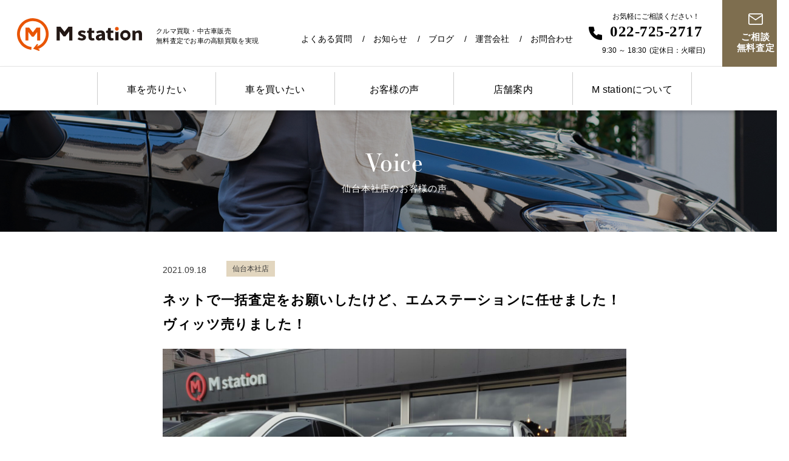

--- FILE ---
content_type: text/html; charset=UTF-8
request_url: https://m-station-tohoku.com/voice/%E3%83%8D%E3%83%83%E3%83%88%E3%81%A7%E4%B8%80%E6%8B%AC%E6%9F%BB%E5%AE%9A%E3%82%92%E3%81%8A%E9%A1%98%E3%81%84%E3%81%97%E3%81%9F%E3%81%91%E3%81%A9%E3%80%81%E3%82%A8%E3%83%A0%E3%82%B9%E3%83%86%E3%83%BC/
body_size: 7932
content:
<!DOCTYPE html>
<html lang="ja">
  <head>
    <meta charset="utf-8">
    <meta name="HandheldFriendly" content="True">
    <meta name="MobileOptimized" content="320">
    <meta name="format-detection" content="telephone=no">
    <meta http-equiv="X-UA-Compatible" content="IE=edge">
    <!--[if IE]><meta http-equiv="cleartype" content="on"><![endif]-->
    <meta name="viewport" content="width=device-width, initial-scale=1, shrink-to-fit=no, user-scalable=0" id="viewport">
    
    	<style>img:is([sizes="auto" i], [sizes^="auto," i]) { contain-intrinsic-size: 3000px 1500px }</style>
	
		<!-- All in One SEO 4.8.9 - aioseo.com -->
		<title>ネットで一括査定をお願いしたけど、エムステーションに任せました！ヴィッツ売りました！ - 車買取のエムステーション【仙台・盛岡・山形に店舗】</title>
	<meta name="description" content="スタッフより：この度は貴重なお時間を頂戴し、車買取エムステーションをお選び頂き誠にありがとうございました。また" />
	<meta name="robots" content="max-image-preview:large" />
	<meta name="author" content="tentyou"/>
	<link rel="canonical" href="https://m-station-tohoku.com/voice/%e3%83%8d%e3%83%83%e3%83%88%e3%81%a7%e4%b8%80%e6%8b%ac%e6%9f%bb%e5%ae%9a%e3%82%92%e3%81%8a%e9%a1%98%e3%81%84%e3%81%97%e3%81%9f%e3%81%91%e3%81%a9%e3%80%81%e3%82%a8%e3%83%a0%e3%82%b9%e3%83%86%e3%83%bc/" />
	<meta name="generator" content="All in One SEO (AIOSEO) 4.8.9" />

		<!-- Global site tag (gtag.js) - Google Analytics -->
<script async src="https://www.googletagmanager.com/gtag/js?id=G-50PRXLEN76"></script>
<script>
  window.dataLayer = window.dataLayer || [];
  function gtag(){dataLayer.push(arguments);}
  gtag('js', new Date());

  gtag('config', 'G-50PRXLEN76');
</script>
<!-- Google tag (gtag.js) -->
<script async src="https://www.googletagmanager.com/gtag/js?id=UA-190008096-1"></script>
<script>
  window.dataLayer = window.dataLayer || [];
  function gtag(){dataLayer.push(arguments);}
  gtag('js', new Date());

  gtag('config', 'UA-190008096-1');
</script>
		<meta property="og:locale" content="ja_JP" />
		<meta property="og:site_name" content="車買取のエムステーション【仙台・盛岡・山形に店舗】 - 仙台・宮城を中心とした東北エリア(山形・岩手・福島)のクルマ買取・中古車販売のM station(エムステーション)無料出張査定でお車の高額買取を実現！" />
		<meta property="og:type" content="article" />
		<meta property="og:title" content="ネットで一括査定をお願いしたけど、エムステーションに任せました！ヴィッツ売りました！ - 車買取のエムステーション【仙台・盛岡・山形に店舗】" />
		<meta property="og:description" content="スタッフより：この度は貴重なお時間を頂戴し、車買取エムステーションをお選び頂き誠にありがとうございました。また" />
		<meta property="og:url" content="https://m-station-tohoku.com/voice/%e3%83%8d%e3%83%83%e3%83%88%e3%81%a7%e4%b8%80%e6%8b%ac%e6%9f%bb%e5%ae%9a%e3%82%92%e3%81%8a%e9%a1%98%e3%81%84%e3%81%97%e3%81%9f%e3%81%91%e3%81%a9%e3%80%81%e3%82%a8%e3%83%a0%e3%82%b9%e3%83%86%e3%83%bc/" />
		<meta property="article:published_time" content="2021-09-18T01:26:12+00:00" />
		<meta property="article:modified_time" content="2021-09-16T01:34:50+00:00" />
		<meta name="twitter:card" content="summary_large_image" />
		<meta name="twitter:title" content="ネットで一括査定をお願いしたけど、エムステーションに任せました！ヴィッツ売りました！ - 車買取のエムステーション【仙台・盛岡・山形に店舗】" />
		<meta name="twitter:description" content="スタッフより：この度は貴重なお時間を頂戴し、車買取エムステーションをお選び頂き誠にありがとうございました。また" />
		<!-- All in One SEO -->

<link rel='dns-prefetch' href='//cdnjs.cloudflare.com' />
<link rel='dns-prefetch' href='//use.typekit.net' />
<link rel='stylesheet' id='wp-block-library-css' href='https://m-station-tohoku.com/wp/wp-includes/css/dist/block-library/style.min.css?ver=6.8.3' media='all' />
<style id='classic-theme-styles-inline-css'>
/*! This file is auto-generated */
.wp-block-button__link{color:#fff;background-color:#32373c;border-radius:9999px;box-shadow:none;text-decoration:none;padding:calc(.667em + 2px) calc(1.333em + 2px);font-size:1.125em}.wp-block-file__button{background:#32373c;color:#fff;text-decoration:none}
</style>
<style id='global-styles-inline-css'>
:root{--wp--preset--aspect-ratio--square: 1;--wp--preset--aspect-ratio--4-3: 4/3;--wp--preset--aspect-ratio--3-4: 3/4;--wp--preset--aspect-ratio--3-2: 3/2;--wp--preset--aspect-ratio--2-3: 2/3;--wp--preset--aspect-ratio--16-9: 16/9;--wp--preset--aspect-ratio--9-16: 9/16;--wp--preset--color--black: #000000;--wp--preset--color--cyan-bluish-gray: #abb8c3;--wp--preset--color--white: #ffffff;--wp--preset--color--pale-pink: #f78da7;--wp--preset--color--vivid-red: #cf2e2e;--wp--preset--color--luminous-vivid-orange: #ff6900;--wp--preset--color--luminous-vivid-amber: #fcb900;--wp--preset--color--light-green-cyan: #7bdcb5;--wp--preset--color--vivid-green-cyan: #00d084;--wp--preset--color--pale-cyan-blue: #8ed1fc;--wp--preset--color--vivid-cyan-blue: #0693e3;--wp--preset--color--vivid-purple: #9b51e0;--wp--preset--gradient--vivid-cyan-blue-to-vivid-purple: linear-gradient(135deg,rgba(6,147,227,1) 0%,rgb(155,81,224) 100%);--wp--preset--gradient--light-green-cyan-to-vivid-green-cyan: linear-gradient(135deg,rgb(122,220,180) 0%,rgb(0,208,130) 100%);--wp--preset--gradient--luminous-vivid-amber-to-luminous-vivid-orange: linear-gradient(135deg,rgba(252,185,0,1) 0%,rgba(255,105,0,1) 100%);--wp--preset--gradient--luminous-vivid-orange-to-vivid-red: linear-gradient(135deg,rgba(255,105,0,1) 0%,rgb(207,46,46) 100%);--wp--preset--gradient--very-light-gray-to-cyan-bluish-gray: linear-gradient(135deg,rgb(238,238,238) 0%,rgb(169,184,195) 100%);--wp--preset--gradient--cool-to-warm-spectrum: linear-gradient(135deg,rgb(74,234,220) 0%,rgb(151,120,209) 20%,rgb(207,42,186) 40%,rgb(238,44,130) 60%,rgb(251,105,98) 80%,rgb(254,248,76) 100%);--wp--preset--gradient--blush-light-purple: linear-gradient(135deg,rgb(255,206,236) 0%,rgb(152,150,240) 100%);--wp--preset--gradient--blush-bordeaux: linear-gradient(135deg,rgb(254,205,165) 0%,rgb(254,45,45) 50%,rgb(107,0,62) 100%);--wp--preset--gradient--luminous-dusk: linear-gradient(135deg,rgb(255,203,112) 0%,rgb(199,81,192) 50%,rgb(65,88,208) 100%);--wp--preset--gradient--pale-ocean: linear-gradient(135deg,rgb(255,245,203) 0%,rgb(182,227,212) 50%,rgb(51,167,181) 100%);--wp--preset--gradient--electric-grass: linear-gradient(135deg,rgb(202,248,128) 0%,rgb(113,206,126) 100%);--wp--preset--gradient--midnight: linear-gradient(135deg,rgb(2,3,129) 0%,rgb(40,116,252) 100%);--wp--preset--font-size--small: 13px;--wp--preset--font-size--medium: 20px;--wp--preset--font-size--large: 36px;--wp--preset--font-size--x-large: 42px;--wp--preset--spacing--20: 0.44rem;--wp--preset--spacing--30: 0.67rem;--wp--preset--spacing--40: 1rem;--wp--preset--spacing--50: 1.5rem;--wp--preset--spacing--60: 2.25rem;--wp--preset--spacing--70: 3.38rem;--wp--preset--spacing--80: 5.06rem;--wp--preset--shadow--natural: 6px 6px 9px rgba(0, 0, 0, 0.2);--wp--preset--shadow--deep: 12px 12px 50px rgba(0, 0, 0, 0.4);--wp--preset--shadow--sharp: 6px 6px 0px rgba(0, 0, 0, 0.2);--wp--preset--shadow--outlined: 6px 6px 0px -3px rgba(255, 255, 255, 1), 6px 6px rgba(0, 0, 0, 1);--wp--preset--shadow--crisp: 6px 6px 0px rgba(0, 0, 0, 1);}:where(.is-layout-flex){gap: 0.5em;}:where(.is-layout-grid){gap: 0.5em;}body .is-layout-flex{display: flex;}.is-layout-flex{flex-wrap: wrap;align-items: center;}.is-layout-flex > :is(*, div){margin: 0;}body .is-layout-grid{display: grid;}.is-layout-grid > :is(*, div){margin: 0;}:where(.wp-block-columns.is-layout-flex){gap: 2em;}:where(.wp-block-columns.is-layout-grid){gap: 2em;}:where(.wp-block-post-template.is-layout-flex){gap: 1.25em;}:where(.wp-block-post-template.is-layout-grid){gap: 1.25em;}.has-black-color{color: var(--wp--preset--color--black) !important;}.has-cyan-bluish-gray-color{color: var(--wp--preset--color--cyan-bluish-gray) !important;}.has-white-color{color: var(--wp--preset--color--white) !important;}.has-pale-pink-color{color: var(--wp--preset--color--pale-pink) !important;}.has-vivid-red-color{color: var(--wp--preset--color--vivid-red) !important;}.has-luminous-vivid-orange-color{color: var(--wp--preset--color--luminous-vivid-orange) !important;}.has-luminous-vivid-amber-color{color: var(--wp--preset--color--luminous-vivid-amber) !important;}.has-light-green-cyan-color{color: var(--wp--preset--color--light-green-cyan) !important;}.has-vivid-green-cyan-color{color: var(--wp--preset--color--vivid-green-cyan) !important;}.has-pale-cyan-blue-color{color: var(--wp--preset--color--pale-cyan-blue) !important;}.has-vivid-cyan-blue-color{color: var(--wp--preset--color--vivid-cyan-blue) !important;}.has-vivid-purple-color{color: var(--wp--preset--color--vivid-purple) !important;}.has-black-background-color{background-color: var(--wp--preset--color--black) !important;}.has-cyan-bluish-gray-background-color{background-color: var(--wp--preset--color--cyan-bluish-gray) !important;}.has-white-background-color{background-color: var(--wp--preset--color--white) !important;}.has-pale-pink-background-color{background-color: var(--wp--preset--color--pale-pink) !important;}.has-vivid-red-background-color{background-color: var(--wp--preset--color--vivid-red) !important;}.has-luminous-vivid-orange-background-color{background-color: var(--wp--preset--color--luminous-vivid-orange) !important;}.has-luminous-vivid-amber-background-color{background-color: var(--wp--preset--color--luminous-vivid-amber) !important;}.has-light-green-cyan-background-color{background-color: var(--wp--preset--color--light-green-cyan) !important;}.has-vivid-green-cyan-background-color{background-color: var(--wp--preset--color--vivid-green-cyan) !important;}.has-pale-cyan-blue-background-color{background-color: var(--wp--preset--color--pale-cyan-blue) !important;}.has-vivid-cyan-blue-background-color{background-color: var(--wp--preset--color--vivid-cyan-blue) !important;}.has-vivid-purple-background-color{background-color: var(--wp--preset--color--vivid-purple) !important;}.has-black-border-color{border-color: var(--wp--preset--color--black) !important;}.has-cyan-bluish-gray-border-color{border-color: var(--wp--preset--color--cyan-bluish-gray) !important;}.has-white-border-color{border-color: var(--wp--preset--color--white) !important;}.has-pale-pink-border-color{border-color: var(--wp--preset--color--pale-pink) !important;}.has-vivid-red-border-color{border-color: var(--wp--preset--color--vivid-red) !important;}.has-luminous-vivid-orange-border-color{border-color: var(--wp--preset--color--luminous-vivid-orange) !important;}.has-luminous-vivid-amber-border-color{border-color: var(--wp--preset--color--luminous-vivid-amber) !important;}.has-light-green-cyan-border-color{border-color: var(--wp--preset--color--light-green-cyan) !important;}.has-vivid-green-cyan-border-color{border-color: var(--wp--preset--color--vivid-green-cyan) !important;}.has-pale-cyan-blue-border-color{border-color: var(--wp--preset--color--pale-cyan-blue) !important;}.has-vivid-cyan-blue-border-color{border-color: var(--wp--preset--color--vivid-cyan-blue) !important;}.has-vivid-purple-border-color{border-color: var(--wp--preset--color--vivid-purple) !important;}.has-vivid-cyan-blue-to-vivid-purple-gradient-background{background: var(--wp--preset--gradient--vivid-cyan-blue-to-vivid-purple) !important;}.has-light-green-cyan-to-vivid-green-cyan-gradient-background{background: var(--wp--preset--gradient--light-green-cyan-to-vivid-green-cyan) !important;}.has-luminous-vivid-amber-to-luminous-vivid-orange-gradient-background{background: var(--wp--preset--gradient--luminous-vivid-amber-to-luminous-vivid-orange) !important;}.has-luminous-vivid-orange-to-vivid-red-gradient-background{background: var(--wp--preset--gradient--luminous-vivid-orange-to-vivid-red) !important;}.has-very-light-gray-to-cyan-bluish-gray-gradient-background{background: var(--wp--preset--gradient--very-light-gray-to-cyan-bluish-gray) !important;}.has-cool-to-warm-spectrum-gradient-background{background: var(--wp--preset--gradient--cool-to-warm-spectrum) !important;}.has-blush-light-purple-gradient-background{background: var(--wp--preset--gradient--blush-light-purple) !important;}.has-blush-bordeaux-gradient-background{background: var(--wp--preset--gradient--blush-bordeaux) !important;}.has-luminous-dusk-gradient-background{background: var(--wp--preset--gradient--luminous-dusk) !important;}.has-pale-ocean-gradient-background{background: var(--wp--preset--gradient--pale-ocean) !important;}.has-electric-grass-gradient-background{background: var(--wp--preset--gradient--electric-grass) !important;}.has-midnight-gradient-background{background: var(--wp--preset--gradient--midnight) !important;}.has-small-font-size{font-size: var(--wp--preset--font-size--small) !important;}.has-medium-font-size{font-size: var(--wp--preset--font-size--medium) !important;}.has-large-font-size{font-size: var(--wp--preset--font-size--large) !important;}.has-x-large-font-size{font-size: var(--wp--preset--font-size--x-large) !important;}
:where(.wp-block-post-template.is-layout-flex){gap: 1.25em;}:where(.wp-block-post-template.is-layout-grid){gap: 1.25em;}
:where(.wp-block-columns.is-layout-flex){gap: 2em;}:where(.wp-block-columns.is-layout-grid){gap: 2em;}
:root :where(.wp-block-pullquote){font-size: 1.5em;line-height: 1.6;}
</style>
<link rel='stylesheet' id='contact-form-7-css' href='https://m-station-tohoku.com/wp/wp-content/plugins/contact-form-7/includes/css/styles.css?ver=5.8.5' media='all' />
<link rel='stylesheet' id='fc-voice-css' href='https://m-station-tohoku.com/wp/wp-content/themes/fcvanilla/css/voice.css?ver=6.8.3' media='all' />
<link rel='stylesheet' id='typekit-css' href='https://use.typekit.net/kgg2mpa.css?ver=6.8.3' media='all' />
<script src="//cdnjs.cloudflare.com/ajax/libs/jquery/3.6.1/jquery.min.js?ver=3.6.1" id="jquery-core-js"></script>
<script src="//cdnjs.cloudflare.com/ajax/libs/jquery-migrate/3.4.0/jquery-migrate.min.js?ver=3.4.0" id="jquery-migrate-js"></script>
<link rel="https://api.w.org/" href="https://m-station-tohoku.com/wp-json/" /><link rel="alternate" title="JSON" type="application/json" href="https://m-station-tohoku.com/wp-json/wp/v2/posts/1052" /><link rel='shortlink' href='https://m-station-tohoku.com/?p=1052' />
<link rel="icon" href="https://m-station-tohoku.com/wp/wp-content/uploads/2023/02/cropped-favicon-32x32.png" sizes="32x32" />
<link rel="icon" href="https://m-station-tohoku.com/wp/wp-content/uploads/2023/02/cropped-favicon-192x192.png" sizes="192x192" />
<link rel="apple-touch-icon" href="https://m-station-tohoku.com/wp/wp-content/uploads/2023/02/cropped-favicon-180x180.png" />
<meta name="msapplication-TileImage" content="https://m-station-tohoku.com/wp/wp-content/uploads/2023/02/cropped-favicon-270x270.png" />
	  <style>
		  .grecaptcha-badge { visibility: hidden; }
		  .ft-recaptcha { margin:20px 0; font-size:10px; text-align:center; }
	  </style>
  </head>
  <body class="wp-singular post-template-default single single-post postid-1052 single-format-standard wp-theme-fcvanilla">
        <div class="container">
      <header>
        <div class="header-wrapper">
          <div class="header-left"><a class="header-logo trans" href="https://m-station-tohoku.com/"><img class="on" src="https://m-station-tohoku.com/wp/wp-content/themes/fcvanilla/img/common/logo.svg" width="206" height="54" alt="M station" loading="eager"><img class="off" src="https://m-station-tohoku.com/wp/wp-content/themes/fcvanilla/img/common/logo_menu.svg" width="206" height="54" alt="M station" loading="eager"></a><span class="header-intro md">クルマ買取・中古車販売<br>無料査定でお車の高額買取を実現</span></div>
          <nav class="header-right">
            <ul class="navigation-list md">
              <li><a class="trans" href="https://m-station-tohoku.com/faq/">よくある質問</a></li>
              <li><a class="trans" href="https://m-station-tohoku.com/news/">お知らせ</a></li>
              <li><a class="trans" href="https://m-station-tohoku.com/blog/">ブログ</a></li>
              <li><a class="trans" href="https://m-station-tohoku.com/company/">運営会社</a></li>
              <li><a class="trans" href="https://m-station-tohoku.com/contact/">お問合わせ</a></li>
            </ul>
            <div class="header-navigation sm js-navigation">
              <div class="navigation-wrapper">
                <div class="navigation-inner">
                  <ul class="navigation-list">
                    <li><a class="trans" href="https://m-station-tohoku.com/">トップページ</a></li>
                    <li><a class="trans" href="https://m-station-tohoku.com/about/">M stationについて</a></li>
                    <li><a class="trans" href="https://m-station-tohoku.com/sell/">車を売りたい</a></li>
                    <li><a class="trans" href="https://m-station-tohoku.com/about/#buy">車を買いたい</a></li>
                    <li><a class="trans" href="https://m-station-tohoku.com/shop/">店舗案内</a></li>
                    <li><a class="trans" href="https://m-station-tohoku.com/faq/">よくある質問</a></li>
                    <li><a class="trans" href="https://m-station-tohoku.com/voice/">お客様の声</a></li>
                    <li><a class="trans" href="https://m-station-tohoku.com/news/">お知らせ</a></li>
                    <li><a class="trans" href="https://m-station-tohoku.com/evaluation/">ご相談・無料査定</a></li>
                    <li><a class="trans" href="https://m-station-tohoku.com/contact/">お問合わせ</a></li>
                  </ul>
                  <div class="header-contact is-custom">
                    <div class="contact-group"><span class="contact-intro">お気軽にご相談ください！</span><a class="trans contact-phone" href="tel:022-725-2717">022-725-2717</a>                      <div class="contact-time">
                        <time datetime="09:30">9:30</time> ～<time datetime="18:30"> 18:30</time><span>（火曜定休）</span></div>
                    </div><a class="trans contact-button" href="https://m-station-tohoku.com/evaluation/"><span class="icon">ご相談・無料査定</span></a>
                    <ul class="contact-link">
                      <li class="link-item"><a class="trans" href="https://m-station-tohoku.com/company/">運営会社</a></li>
                      <li class="link-item"><a class="trans" href="https://m-station-tohoku.com/privacy-policy/">プライバシーポリシー</a></li>
                    </ul>
                  </div>
                </div>
              </div>
            </div>
            <div class="header-contact">
              <div class="contact-group md"><span class="contact-intro">お気軽にご相談ください！</span><a class="trans contact-phone" href="tel:022-725-2717">022-725-2717</a>                <div class="contact-time">
                  <time datetime="09:30">9:30</time> ～<time datetime="18:30"> 18:30</time><span>(定休日：火曜日)</span></div>
              </div><a class="trans contact-button" href="https://m-station-tohoku.com/evaluation/"><span class="icon">ご相談<br class="md"><span class="sm">・</span>無料査定</span></a>
            </div>
            <div class="button-menu js-button-menu sm"><span></span><span></span><span></span></div>
          </nav>
        </div>
        <div class="header-submenu md js-header-scroll">
          <div class="wrapper"><a class="logo trans" href="https://m-station-tohoku.com/"><img src="https://m-station-tohoku.com/wp/wp-content/themes/fcvanilla/img/common/logo.svg" width="206" height="54" alt="M station" loading="lazy"></a>
            <nav>
              <ul class="submenu-list">
                <li><a class="trans" href="https://m-station-tohoku.com/sell/">車を売りたい</a></li>
                <li><a class="trans" href="https://m-station-tohoku.com/about/#buy">車を買いたい</a></li>
                <li><a class="trans" href="https://m-station-tohoku.com/voice/">お客様の声</a></li>
                <li><a class="trans" href="https://m-station-tohoku.com/shop/">店舗案内</a></li>
                <li><a class="trans" href="https://m-station-tohoku.com/about/">M stationについて</a></li>
              </ul><a class="trans contact-button" href="https://m-station-tohoku.com/evaluation/"><span class="icon">ご相談・無料査定</span></a>
            </nav>
          </div>
        </div>
      </header><main>
  <div class="section-common-keyvisual"><span class="keyvisual-title"><span class="text-english font-essonnes">Voice</span><span class="text-japanese">仙台本社店のお客様の声</span></span>
    <div class="keyvisual-image"><img class="md" src="https://m-station-tohoku.com/wp/wp-content/themes/fcvanilla/img/voice/keyvisual_img.jpg" width="1366" height="200" alt="Voice 仙台本社店のお客様の声" loading="eager"><img class="sm" src="https://m-station-tohoku.com/wp/wp-content/themes/fcvanilla/img/voice/sp/keyvisual_img.jpg" width="390" height="125" alt="Voice 仙台本社店のお客様の声" loading="eager"></div>
  </div>
  <section class="section-common-post">
    <div class="wrapper">
      <div class="post-head">
        <div class="post-info">
          <time class="post-time" datetime="2021-09-18">2021.09.18</time><span class="tag-common">仙台本社店</span>
        </div>
        <h1 class="post-title">ネットで一括査定をお願いしたけど、エムステーションに任せました！ヴィッツ売りました！</h1>
      </div>
      <div class="post-content"><img src="https://m-station-tohoku.com/wp/wp-content/uploads/2021/09/IMG_20210916_101559-scaled.jpg" class="attachment-full size-full wp-post-image" alt="" decoding="async" fetchpriority="high" srcset="https://m-station-tohoku.com/wp/wp-content/uploads/2021/09/IMG_20210916_101559-scaled.jpg 2560w, https://m-station-tohoku.com/wp/wp-content/uploads/2021/09/IMG_20210916_101559-300x225.jpg 300w, https://m-station-tohoku.com/wp/wp-content/uploads/2021/09/IMG_20210916_101559-1024x768.jpg 1024w, https://m-station-tohoku.com/wp/wp-content/uploads/2021/09/IMG_20210916_101559-768x576.jpg 768w, https://m-station-tohoku.com/wp/wp-content/uploads/2021/09/IMG_20210916_101559-1536x1152.jpg 1536w, https://m-station-tohoku.com/wp/wp-content/uploads/2021/09/IMG_20210916_101559-2048x1536.jpg 2048w" sizes="(max-width: 2560px) 100vw, 2560px" /><p>スタッフより：この度は貴重なお時間を頂戴し、車買取エムステーションをお選び頂き誠にありがとうございました。またヴィッツのご売却契約を頂き誠にありがとうございました。色々な車買取会社がある中で当店をお選び頂けました事を、スタッフ一同喜びに満ち溢れています。また機会がありましたら是非お任せくださいませ。下取りも廃車予定の車も高価買取中ですのでご相談ください！！</p>
</div>
      <nav class="pagination-common-secondary">
        <ul class="wp-arrow">          <li><a class="trans arrow prev" href="https://m-station-tohoku.com/voice/%e3%83%87%e3%83%9f%e3%82%aa%e5%a3%b2%e5%8d%b4%e3%81%97%e3%81%be%e3%81%97%e3%81%9f%e3%80%82%e8%b2%b7%e5%8f%96%e5%96%b6%e6%a5%ad%e3%81%ae%e6%96%b9%e3%81%8c%e6%9c%ac%e5%bd%93%e3%81%ab%e4%bf%a1%e7%94%a8/"></a></li>          <li><a class="page-link" href="https://m-station-tohoku.com/voice/">お客様の声一覧</a></li>
          <li><a class="trans arrow next" href="https://m-station-tohoku.com/voice/%e3%82%a8%e3%82%b9%e3%82%af%e3%82%a1%e3%82%a4%e3%82%a2%e3%82%92%e5%a3%b2%e3%82%8a%e3%81%be%e3%81%97%e3%81%9f%e3%80%82%e3%81%a8%e3%81%a3%e3%81%a6%e3%82%82%e8%a6%aa%e5%88%87%e3%81%aa%e3%82%b9%e3%82%bf/"></a></li>        </ul>
      </nav>
    </div>
  </section>
  <section class="section-voice-other">
    <div class="wrapper">
      <h2 class="title-common-secondary"><span class="text-english font-essonnes">Other</span><span class="text-japanese">仙台本社店のお客様の声</span></h2>
      <ul class="list-common-voice">
                <li class="voice-item"><a class="trans voice-image" href="https://m-station-tohoku.com/voice/%e3%81%82%e3%82%8a%e3%81%8c%e3%81%a8%e3%81%86%e3%81%94%e3%81%96%e3%81%84%e3%81%be%e3%81%97%e3%81%9f%ef%bc%81%e3%80%80%e3%83%af%e3%82%b4%e3%83%b3r/"><img src="https://m-station-tohoku.com/wp/wp-content/uploads/2025/10/S__18530316-min-220x273.jpg" class="attachment-thumbnail-voice size-thumbnail-voice wp-post-image" alt="" decoding="async" /></a>
          <div class="voice-content"><a class="trans tag-common" href="https://m-station-tohoku.com/voice/category/sendai/">仙台本社店</a><a class="trans" href="https://m-station-tohoku.com/voice/%e3%81%82%e3%82%8a%e3%81%8c%e3%81%a8%e3%81%86%e3%81%94%e3%81%96%e3%81%84%e3%81%be%e3%81%97%e3%81%9f%ef%bc%81%e3%80%80%e3%83%af%e3%82%b4%e3%83%b3r/">
              <h3 class="voice-title">ありがとうございました！　ワゴンR</h3></a><span class="voice-tag"></span></div>
        </li>
                <li class="voice-item"><a class="trans voice-image" href="https://m-station-tohoku.com/voice/%e2%98%85%e3%83%9f%e3%83%a9%e3%82%b8%e3%83%bc%e3%83%8e%e5%85%a5%e5%ba%ab%e3%81%97%e3%81%be%e3%81%97%e3%81%9f%ef%bc%81%ef%bc%81%e2%98%85%e3%81%8a%e5%95%8f%e3%81%84%e5%90%88%e3%82%8f%e3%81%9b%e3%81%8a/"><img src="https://m-station-tohoku.com/wp/wp-content/uploads/2025/10/78837-min-220x273.jpg" class="attachment-thumbnail-voice size-thumbnail-voice wp-post-image" alt="" decoding="async" /></a>
          <div class="voice-content"><a class="trans tag-common" href="https://m-station-tohoku.com/voice/category/sendai/">仙台本社店</a><a class="trans" href="https://m-station-tohoku.com/voice/%e2%98%85%e3%83%9f%e3%83%a9%e3%82%b8%e3%83%bc%e3%83%8e%e5%85%a5%e5%ba%ab%e3%81%97%e3%81%be%e3%81%97%e3%81%9f%ef%bc%81%ef%bc%81%e2%98%85%e3%81%8a%e5%95%8f%e3%81%84%e5%90%88%e3%82%8f%e3%81%9b%e3%81%8a/">
              <h3 class="voice-title">★ミラジーノ入庫しました！！★お問い合わせお待ちしております</h3></a><span class="voice-tag"></span></div>
        </li>
                <li class="voice-item"><a class="trans voice-image" href="https://m-station-tohoku.com/voice/%e3%82%aa%e3%83%87%e3%83%83%e3%82%bb%e3%82%a4%e3%81%ae%e8%b2%b7%e3%81%84%e5%8f%96%e3%82%8a%e3%82%92%e3%81%8a%e9%a1%98%e3%81%84%e3%81%97%e3%81%be%e3%81%97%e3%81%9f%e3%80%82%e3%81%82%e3%82%8a%e3%81%8c/"><img src="https://m-station-tohoku.com/wp/wp-content/uploads/2025/10/78164-min-220x273.jpg" class="attachment-thumbnail-voice size-thumbnail-voice wp-post-image" alt="" decoding="async" loading="lazy" /></a>
          <div class="voice-content"><a class="trans tag-common" href="https://m-station-tohoku.com/voice/category/sendai/">仙台本社店</a><a class="trans" href="https://m-station-tohoku.com/voice/%e3%82%aa%e3%83%87%e3%83%83%e3%82%bb%e3%82%a4%e3%81%ae%e8%b2%b7%e3%81%84%e5%8f%96%e3%82%8a%e3%82%92%e3%81%8a%e9%a1%98%e3%81%84%e3%81%97%e3%81%be%e3%81%97%e3%81%9f%e3%80%82%e3%81%82%e3%82%8a%e3%81%8c/">
              <h3 class="voice-title">オデッセイの買い取りをお願いしました。ありがとうございました！</h3></a><span class="voice-tag"></span></div>
        </li>
                <li class="voice-item"><a class="trans voice-image" href="https://m-station-tohoku.com/voice/1%e7%95%aa%e9%ab%98%e3%81%8f%e8%b2%b7%e3%81%84%e5%8f%96%e3%81%a3%e3%81%a6%e3%82%82%e3%82%89%e3%81%86%e3%81%93%e3%81%a8%e3%81%8c%e3%81%a7%e3%81%8d%e3%81%be%e3%81%97%e3%81%9f%e3%80%82%e3%82%af%e3%83%a9/"><img src="https://m-station-tohoku.com/wp/wp-content/uploads/2025/10/S__93200394-min-220x273.jpg" class="attachment-thumbnail-voice size-thumbnail-voice wp-post-image" alt="" decoding="async" loading="lazy" /></a>
          <div class="voice-content"><a class="trans tag-common" href="https://m-station-tohoku.com/voice/category/sendai/">仙台本社店</a><a class="trans" href="https://m-station-tohoku.com/voice/1%e7%95%aa%e9%ab%98%e3%81%8f%e8%b2%b7%e3%81%84%e5%8f%96%e3%81%a3%e3%81%a6%e3%82%82%e3%82%89%e3%81%86%e3%81%93%e3%81%a8%e3%81%8c%e3%81%a7%e3%81%8d%e3%81%be%e3%81%97%e3%81%9f%e3%80%82%e3%82%af%e3%83%a9/">
              <h3 class="voice-title">1番高く買い取ってもらうことができました。クラウン</h3></a><span class="voice-tag"></span></div>
        </li>
              </ul>
    </div>
  </section>  <div class="section-common-banner">
    <ul class="banner-list">
      <li><a class="banner-item" href="https://m-station-tohoku.com/sell/"><img class="md" src="https://m-station-tohoku.com/wp/wp-content/themes/fcvanilla/img/common/banner_img_01.jpg" width="453" height="182" alt="車を売りたい" loading="lazy"><img class="sm" src="https://m-station-tohoku.com/wp/wp-content/themes/fcvanilla/img/common/sp/banner_img_01.jpg" width="195" height="125" alt="車を売りたい" loading="lazy">
          <p class="banner-text">車を売りたい</p></a></li>
      <li><a class="banner-item" href="https://m-station-tohoku.com/about/#buy"><img class="md" src="https://m-station-tohoku.com/wp/wp-content/themes/fcvanilla/img/common/banner_img_02.jpg" width="453" height="182" alt="車を買いたい" loading="lazy"><img class="sm" src="https://m-station-tohoku.com/wp/wp-content/themes/fcvanilla/img/common/sp/banner_img_02.jpg" width="195" height="125" alt="車を買いたい" loading="lazy">
          <p class="banner-text">車を買いたい</p></a></li>
      <li><a class="banner-item" href="https://m-station-tohoku.com/shop/"><img class="md" src="https://m-station-tohoku.com/wp/wp-content/themes/fcvanilla/img/common/banner_img_03.jpg" width="453" height="182" alt="店舗案内" loading="lazy"><img class="sm" src="https://m-station-tohoku.com/wp/wp-content/themes/fcvanilla/img/common/sp/banner_img_03.jpg" width="195" height="125" alt="店舗案内" loading="lazy">
          <p class="banner-text">店舗案内</p></a></li>
      <li><a class="banner-item" href="https://m-station-tohoku.com/voice/"><img class="md" src="https://m-station-tohoku.com/wp/wp-content/themes/fcvanilla/img/common/banner_img_04.jpg" width="453" height="182" alt="お客様の声" loading="lazy"><img class="sm" src="https://m-station-tohoku.com/wp/wp-content/themes/fcvanilla/img/common/sp/banner_img_04.jpg" width="195" height="125" alt="お客様の声" loading="lazy">
          <p class="banner-text">お客様の声</p></a></li>
      <li><a class="banner-item" href="https://m-station-tohoku.com/faq/"><img class="md" src="https://m-station-tohoku.com/wp/wp-content/themes/fcvanilla/img/common/banner_img_05.jpg" width="453" height="182" alt="よくある質問" loading="lazy"><img class="sm" src="https://m-station-tohoku.com/wp/wp-content/themes/fcvanilla/img/common/sp/banner_img_05.jpg" width="195" height="125" alt="よくある質問" loading="lazy">
          <p class="banner-text">よくある質問</p></a></li>
      <li><a class="banner-item" href="https://m-station-tohoku.com/contact/"><img class="md" src="https://m-station-tohoku.com/wp/wp-content/themes/fcvanilla/img/common/banner_img_06.jpg" width="453" height="182" alt="お問い合わせ" loading="lazy"><img class="sm" src="https://m-station-tohoku.com/wp/wp-content/themes/fcvanilla/img/common/sp/banner_img_06.jpg" width="195" height="125" alt="お問い合わせ" loading="lazy">
          <p class="banner-text">お問い合わせ</p></a></li>
    </ul>
  </div></main>
<footer>
        <div class="wrapper">
          <div class="footer-inner">
            <nav class="footer-list md">
              <div class="footer-column">
                <ul class="footer-menu">
                  <li><a class="trans" href="https://m-station-tohoku.com/">トップページ</a></li>
                  <li><a class="trans" href="https://m-station-tohoku.com/about/">M stationについて</a></li>
                  <li><a class="trans" href="https://m-station-tohoku.com/sell/">車を売りたい</a></li>
                  <li><a class="trans" href="https://m-station-tohoku.com/about/#buy">車を買いたい</a></li>
                </ul>
              </div>
              <div class="footer-column">
                <ul class="footer-menu">
                  <li><a class="trans" href="https://m-station-tohoku.com/shop/">店舗案内</a></li>
                  <li><a class="trans" href="https://m-station-tohoku.com/faq/">よくある質問</a></li>
                  <li><a class="trans" href="https://m-station-tohoku.com/voice/">お客様の声</a></li>
                  <li><a class="trans" href="https://m-station-tohoku.com/news/">お知らせ</a></li>
                </ul>
              </div>
              <div class="footer-column">
                <ul class="footer-menu">
                  <li><a class="trans" href="https://m-station-tohoku.com/company/">運営会社</a></li>
                  <li><a class="trans" href="https://m-station-tohoku.com/contact/">お問合わせ</a></li>
                  <li><a class="trans" href="https://m-station-tohoku.com/privacy-policy/">プライバシーポリシー</a></li>
                  <li><a class="trans" href="https://miura-group.net/" target="_blank">建築部門 Mスタイル</a></li>
                </ul>
              </div>
            </nav>
            <div class="footer-info"><a class="trans footer-logo" href="https://m-station-tohoku.com/"><img src="https://m-station-tohoku.com/wp/wp-content/themes/fcvanilla/img/common/logo.svg" width="215" height="56" alt="M station" loading="lazy"></a>
              <div class="footer-contact"><span class="contact-note">お気軽にご相談ください！</span><a class="trans contact-phone" href="tel:022-725-2717">022-725-2717</a>
                <div class="contact-time">
                  <time datetime="09:30">9:30</time>&nbsp;～<time datetime="18:30">&nbsp;18:30</time><span>（火曜定休）</span></div><a class="trans contact-button" href="https://m-station-tohoku.com/evaluation/"><span>ご相談・無料査定</span></a>
              </div>
            </div>
          </div>
			<p class="ft-recaptcha">パートナー：<a href="https://www.navikuru.jp/" target="blank">車買取・車査定ならナビクル</a></p>
			<p class="ft-recaptcha">このサイトはreCAPTCHAによって保護されており、<br class="sm">Googleの<a href="https://policies.google.com/privacy">プライバシーポリシー</a>と<a href="https://policies.google.com/terms">利用規約</a>が適用されます。</p>
        </div><small class="footer-copyright">Copyright &copy;エムステーション</small>
        <div class="button-fixed js-to-top"></div>
      </footer>
    </div>
		<script type="speculationrules">
{"prefetch":[{"source":"document","where":{"and":[{"href_matches":"\/*"},{"not":{"href_matches":["\/wp\/wp-*.php","\/wp\/wp-admin\/*","\/wp\/wp-content\/uploads\/*","\/wp\/wp-content\/*","\/wp\/wp-content\/plugins\/*","\/wp\/wp-content\/themes\/fcvanilla\/*","\/*\\?(.+)"]}},{"not":{"selector_matches":"a[rel~=\"nofollow\"]"}},{"not":{"selector_matches":".no-prefetch, .no-prefetch a"}}]},"eagerness":"conservative"}]}
</script>
<script src="https://m-station-tohoku.com/wp/wp-content/plugins/contact-form-7/includes/swv/js/index.js?ver=5.8.5" id="swv-js"></script>
<script id="contact-form-7-js-extra">
var wpcf7 = {"api":{"root":"https:\/\/m-station-tohoku.com\/wp-json\/","namespace":"contact-form-7\/v1"}};
</script>
<script src="https://m-station-tohoku.com/wp/wp-content/plugins/contact-form-7/includes/js/index.js?ver=5.8.5" id="contact-form-7-js"></script>
<script src="https://m-station-tohoku.com/wp/wp-content/themes/fcvanilla/js/scripts.js?ver=1.0.0" id="fc-scripts-js"></script>
<script src="https://www.google.com/recaptcha/api.js?render=6Ld1NzcpAAAAAOGmODZK9hpQ1EyOJ0rTBugI5sb3&amp;ver=3.0" id="google-recaptcha-js"></script>
<script src="https://m-station-tohoku.com/wp/wp-includes/js/dist/vendor/wp-polyfill.min.js?ver=3.15.0" id="wp-polyfill-js"></script>
<script id="wpcf7-recaptcha-js-extra">
var wpcf7_recaptcha = {"sitekey":"6Ld1NzcpAAAAAOGmODZK9hpQ1EyOJ0rTBugI5sb3","actions":{"homepage":"homepage","contactform":"contactform"}};
</script>
<script src="https://m-station-tohoku.com/wp/wp-content/plugins/contact-form-7/modules/recaptcha/index.js?ver=5.8.5" id="wpcf7-recaptcha-js"></script>
	</body>
</html>
	

--- FILE ---
content_type: text/html; charset=utf-8
request_url: https://www.google.com/recaptcha/api2/anchor?ar=1&k=6Ld1NzcpAAAAAOGmODZK9hpQ1EyOJ0rTBugI5sb3&co=aHR0cHM6Ly9tLXN0YXRpb24tdG9ob2t1LmNvbTo0NDM.&hl=en&v=cLm1zuaUXPLFw7nzKiQTH1dX&size=invisible&anchor-ms=20000&execute-ms=15000&cb=6m7j629fx17k
body_size: 45073
content:
<!DOCTYPE HTML><html dir="ltr" lang="en"><head><meta http-equiv="Content-Type" content="text/html; charset=UTF-8">
<meta http-equiv="X-UA-Compatible" content="IE=edge">
<title>reCAPTCHA</title>
<style type="text/css">
/* cyrillic-ext */
@font-face {
  font-family: 'Roboto';
  font-style: normal;
  font-weight: 400;
  src: url(//fonts.gstatic.com/s/roboto/v18/KFOmCnqEu92Fr1Mu72xKKTU1Kvnz.woff2) format('woff2');
  unicode-range: U+0460-052F, U+1C80-1C8A, U+20B4, U+2DE0-2DFF, U+A640-A69F, U+FE2E-FE2F;
}
/* cyrillic */
@font-face {
  font-family: 'Roboto';
  font-style: normal;
  font-weight: 400;
  src: url(//fonts.gstatic.com/s/roboto/v18/KFOmCnqEu92Fr1Mu5mxKKTU1Kvnz.woff2) format('woff2');
  unicode-range: U+0301, U+0400-045F, U+0490-0491, U+04B0-04B1, U+2116;
}
/* greek-ext */
@font-face {
  font-family: 'Roboto';
  font-style: normal;
  font-weight: 400;
  src: url(//fonts.gstatic.com/s/roboto/v18/KFOmCnqEu92Fr1Mu7mxKKTU1Kvnz.woff2) format('woff2');
  unicode-range: U+1F00-1FFF;
}
/* greek */
@font-face {
  font-family: 'Roboto';
  font-style: normal;
  font-weight: 400;
  src: url(//fonts.gstatic.com/s/roboto/v18/KFOmCnqEu92Fr1Mu4WxKKTU1Kvnz.woff2) format('woff2');
  unicode-range: U+0370-0377, U+037A-037F, U+0384-038A, U+038C, U+038E-03A1, U+03A3-03FF;
}
/* vietnamese */
@font-face {
  font-family: 'Roboto';
  font-style: normal;
  font-weight: 400;
  src: url(//fonts.gstatic.com/s/roboto/v18/KFOmCnqEu92Fr1Mu7WxKKTU1Kvnz.woff2) format('woff2');
  unicode-range: U+0102-0103, U+0110-0111, U+0128-0129, U+0168-0169, U+01A0-01A1, U+01AF-01B0, U+0300-0301, U+0303-0304, U+0308-0309, U+0323, U+0329, U+1EA0-1EF9, U+20AB;
}
/* latin-ext */
@font-face {
  font-family: 'Roboto';
  font-style: normal;
  font-weight: 400;
  src: url(//fonts.gstatic.com/s/roboto/v18/KFOmCnqEu92Fr1Mu7GxKKTU1Kvnz.woff2) format('woff2');
  unicode-range: U+0100-02BA, U+02BD-02C5, U+02C7-02CC, U+02CE-02D7, U+02DD-02FF, U+0304, U+0308, U+0329, U+1D00-1DBF, U+1E00-1E9F, U+1EF2-1EFF, U+2020, U+20A0-20AB, U+20AD-20C0, U+2113, U+2C60-2C7F, U+A720-A7FF;
}
/* latin */
@font-face {
  font-family: 'Roboto';
  font-style: normal;
  font-weight: 400;
  src: url(//fonts.gstatic.com/s/roboto/v18/KFOmCnqEu92Fr1Mu4mxKKTU1Kg.woff2) format('woff2');
  unicode-range: U+0000-00FF, U+0131, U+0152-0153, U+02BB-02BC, U+02C6, U+02DA, U+02DC, U+0304, U+0308, U+0329, U+2000-206F, U+20AC, U+2122, U+2191, U+2193, U+2212, U+2215, U+FEFF, U+FFFD;
}
/* cyrillic-ext */
@font-face {
  font-family: 'Roboto';
  font-style: normal;
  font-weight: 500;
  src: url(//fonts.gstatic.com/s/roboto/v18/KFOlCnqEu92Fr1MmEU9fCRc4AMP6lbBP.woff2) format('woff2');
  unicode-range: U+0460-052F, U+1C80-1C8A, U+20B4, U+2DE0-2DFF, U+A640-A69F, U+FE2E-FE2F;
}
/* cyrillic */
@font-face {
  font-family: 'Roboto';
  font-style: normal;
  font-weight: 500;
  src: url(//fonts.gstatic.com/s/roboto/v18/KFOlCnqEu92Fr1MmEU9fABc4AMP6lbBP.woff2) format('woff2');
  unicode-range: U+0301, U+0400-045F, U+0490-0491, U+04B0-04B1, U+2116;
}
/* greek-ext */
@font-face {
  font-family: 'Roboto';
  font-style: normal;
  font-weight: 500;
  src: url(//fonts.gstatic.com/s/roboto/v18/KFOlCnqEu92Fr1MmEU9fCBc4AMP6lbBP.woff2) format('woff2');
  unicode-range: U+1F00-1FFF;
}
/* greek */
@font-face {
  font-family: 'Roboto';
  font-style: normal;
  font-weight: 500;
  src: url(//fonts.gstatic.com/s/roboto/v18/KFOlCnqEu92Fr1MmEU9fBxc4AMP6lbBP.woff2) format('woff2');
  unicode-range: U+0370-0377, U+037A-037F, U+0384-038A, U+038C, U+038E-03A1, U+03A3-03FF;
}
/* vietnamese */
@font-face {
  font-family: 'Roboto';
  font-style: normal;
  font-weight: 500;
  src: url(//fonts.gstatic.com/s/roboto/v18/KFOlCnqEu92Fr1MmEU9fCxc4AMP6lbBP.woff2) format('woff2');
  unicode-range: U+0102-0103, U+0110-0111, U+0128-0129, U+0168-0169, U+01A0-01A1, U+01AF-01B0, U+0300-0301, U+0303-0304, U+0308-0309, U+0323, U+0329, U+1EA0-1EF9, U+20AB;
}
/* latin-ext */
@font-face {
  font-family: 'Roboto';
  font-style: normal;
  font-weight: 500;
  src: url(//fonts.gstatic.com/s/roboto/v18/KFOlCnqEu92Fr1MmEU9fChc4AMP6lbBP.woff2) format('woff2');
  unicode-range: U+0100-02BA, U+02BD-02C5, U+02C7-02CC, U+02CE-02D7, U+02DD-02FF, U+0304, U+0308, U+0329, U+1D00-1DBF, U+1E00-1E9F, U+1EF2-1EFF, U+2020, U+20A0-20AB, U+20AD-20C0, U+2113, U+2C60-2C7F, U+A720-A7FF;
}
/* latin */
@font-face {
  font-family: 'Roboto';
  font-style: normal;
  font-weight: 500;
  src: url(//fonts.gstatic.com/s/roboto/v18/KFOlCnqEu92Fr1MmEU9fBBc4AMP6lQ.woff2) format('woff2');
  unicode-range: U+0000-00FF, U+0131, U+0152-0153, U+02BB-02BC, U+02C6, U+02DA, U+02DC, U+0304, U+0308, U+0329, U+2000-206F, U+20AC, U+2122, U+2191, U+2193, U+2212, U+2215, U+FEFF, U+FFFD;
}
/* cyrillic-ext */
@font-face {
  font-family: 'Roboto';
  font-style: normal;
  font-weight: 900;
  src: url(//fonts.gstatic.com/s/roboto/v18/KFOlCnqEu92Fr1MmYUtfCRc4AMP6lbBP.woff2) format('woff2');
  unicode-range: U+0460-052F, U+1C80-1C8A, U+20B4, U+2DE0-2DFF, U+A640-A69F, U+FE2E-FE2F;
}
/* cyrillic */
@font-face {
  font-family: 'Roboto';
  font-style: normal;
  font-weight: 900;
  src: url(//fonts.gstatic.com/s/roboto/v18/KFOlCnqEu92Fr1MmYUtfABc4AMP6lbBP.woff2) format('woff2');
  unicode-range: U+0301, U+0400-045F, U+0490-0491, U+04B0-04B1, U+2116;
}
/* greek-ext */
@font-face {
  font-family: 'Roboto';
  font-style: normal;
  font-weight: 900;
  src: url(//fonts.gstatic.com/s/roboto/v18/KFOlCnqEu92Fr1MmYUtfCBc4AMP6lbBP.woff2) format('woff2');
  unicode-range: U+1F00-1FFF;
}
/* greek */
@font-face {
  font-family: 'Roboto';
  font-style: normal;
  font-weight: 900;
  src: url(//fonts.gstatic.com/s/roboto/v18/KFOlCnqEu92Fr1MmYUtfBxc4AMP6lbBP.woff2) format('woff2');
  unicode-range: U+0370-0377, U+037A-037F, U+0384-038A, U+038C, U+038E-03A1, U+03A3-03FF;
}
/* vietnamese */
@font-face {
  font-family: 'Roboto';
  font-style: normal;
  font-weight: 900;
  src: url(//fonts.gstatic.com/s/roboto/v18/KFOlCnqEu92Fr1MmYUtfCxc4AMP6lbBP.woff2) format('woff2');
  unicode-range: U+0102-0103, U+0110-0111, U+0128-0129, U+0168-0169, U+01A0-01A1, U+01AF-01B0, U+0300-0301, U+0303-0304, U+0308-0309, U+0323, U+0329, U+1EA0-1EF9, U+20AB;
}
/* latin-ext */
@font-face {
  font-family: 'Roboto';
  font-style: normal;
  font-weight: 900;
  src: url(//fonts.gstatic.com/s/roboto/v18/KFOlCnqEu92Fr1MmYUtfChc4AMP6lbBP.woff2) format('woff2');
  unicode-range: U+0100-02BA, U+02BD-02C5, U+02C7-02CC, U+02CE-02D7, U+02DD-02FF, U+0304, U+0308, U+0329, U+1D00-1DBF, U+1E00-1E9F, U+1EF2-1EFF, U+2020, U+20A0-20AB, U+20AD-20C0, U+2113, U+2C60-2C7F, U+A720-A7FF;
}
/* latin */
@font-face {
  font-family: 'Roboto';
  font-style: normal;
  font-weight: 900;
  src: url(//fonts.gstatic.com/s/roboto/v18/KFOlCnqEu92Fr1MmYUtfBBc4AMP6lQ.woff2) format('woff2');
  unicode-range: U+0000-00FF, U+0131, U+0152-0153, U+02BB-02BC, U+02C6, U+02DA, U+02DC, U+0304, U+0308, U+0329, U+2000-206F, U+20AC, U+2122, U+2191, U+2193, U+2212, U+2215, U+FEFF, U+FFFD;
}

</style>
<link rel="stylesheet" type="text/css" href="https://www.gstatic.com/recaptcha/releases/cLm1zuaUXPLFw7nzKiQTH1dX/styles__ltr.css">
<script nonce="OpdhhCvD6t9xAisMMFVGTw" type="text/javascript">window['__recaptcha_api'] = 'https://www.google.com/recaptcha/api2/';</script>
<script type="text/javascript" src="https://www.gstatic.com/recaptcha/releases/cLm1zuaUXPLFw7nzKiQTH1dX/recaptcha__en.js" nonce="OpdhhCvD6t9xAisMMFVGTw">
      
    </script></head>
<body><div id="rc-anchor-alert" class="rc-anchor-alert"></div>
<input type="hidden" id="recaptcha-token" value="[base64]">
<script type="text/javascript" nonce="OpdhhCvD6t9xAisMMFVGTw">
      recaptcha.anchor.Main.init("[\x22ainput\x22,[\x22bgdata\x22,\x22\x22,\[base64]/[base64]/[base64]/[base64]/[base64]/UCsxOlAsay52LGsuVV0pLGxrKSwwKX0sblQ9ZnVuY3Rpb24oWixrLFAsVyl7dHJ5e1c9WlsoKGt8MCkrMiklM10sWltrXT0oWltrXXwwKS0oWlsoKGt8MCkrMSklM118MCktKFd8MCleKGs9PTE/[base64]/Wi5CKyJ+IjoiRToiKStrLm1lc3NhZ2UrIjoiK2suc3RhY2spLnNsaWNlKDAsMjA0OCl9LHhlPWZ1bmN0aW9uKFosayl7Wi5HLmxlbmd0aD4xMDQ/[base64]/[base64]/[base64]/RVtrKytdPVA6KFA8MjA0OD9FW2srK109UD4+NnwxOTI6KChQJjY0NTEyKT09NTUyOTYmJlcrMTxaLmxlbmd0aCYmKFouY2hhckNvZGVBdChXKzEpJjY0NTEyKT09NTYzMjA/[base64]/[base64]/[base64]/[base64]/[base64]\x22,\[base64]\x22,\x22w6M1VkzCucKawrTClcOpwp4ZJsO+w5DDqXkrwq/DpsOmwqbDsEgaKcKMwooCNz9JBcOXw4HDjsKGwpBQViJSw5sFw4XCrAHCnRFPRcOzw6PCsRjCjsKbXcOOfcO9woRcwq5vLT8ew5DCplHCrMOQDsOFw7Vww6dZCcOCwpxuwqTDmgVcLhYyfnZIw7N/YsK+w697w6nDrsO8w4AJw5TDgE7ClsKOwrfDsSTDmA8Xw6skIGvDsUxlw6nDtkPCpzvCqMOPwojCrcKMAMK8wohVwpYRXWV7ZXNaw4Fjw5nDilfDsMOhwpbCsMKxwqDDiMKVV1dCGzMaNUhGKX3DlMK+wq0Rw41kPsKna8OEw4nCr8OwJMOtwq/CgVckBcOIKVXCkVAYw6jDuwjCvk0tQsONw5sSw7/CmF19Oy7DssK2w4cRDsKCw7TDjsOTSMOowrUGYRnCkEjDmRJSw6DCslV5dcKdFkfDpx9Lw4RBasKzBcKQKcKBYlQcwr47wp1vw6Uaw6B1w5HDqx05e3k7IsKrw7hcKsOwwqbDs8OgHcK7w6TDv3B7A8OyYMKfUWDCgSxQwpRNw4/ChXpffA9Sw4LCgkQ8wr5TDcOfKcOZMTgBCS56wrTCnURnwr3CnknCq2XDsMKoTXnCu3tGE8Osw79uw544AMOhH0MGVsO7UsKWw7xfw7cbJgRwZcOlw6vChsO/P8KXNDHCusKzEMK4wo3DpsOJw4gIw5LDu8OSwrpCBA4hwr3DlMO5XXzDi8OiXcOjwpgqQMOlW11Jbz7DlcKrW8KpwpPCgMOaRUvCkSnDqnfCtzJCe8OQB8OlwqjDn8O7wpxQwrpMXGZ+OMO/woMBGcOeVRPCi8KXYFLDmDwJRGh8AUzCsMKvwrA/BR3CvcKSc0jDqh/[base64]/[base64]/CqMKgPGgHwoTCucKGw7PDpEbCv8OsCMOOdzAzDjdnYcO4wqvDrVNCTT3DpMOOwpbDoMKfPMKsw5RlQADCnsOdZwU0wpnCrcOQw61Ow5Jcw6vCl8O/fHE5X8OnMMOVw7/CgMOHVcKqw4cKKsKRwoHDjwMCbMKlZsOfNcOMHsOwBALDl8O/[base64]/ClcOlTMKbwp85VMKaPzRpwo0aUcODCh1FXH1NwpjCr8KMw4zDsVB1UcK2wrlNNU7DkyMyHsO4RsK9wqd2w6ppw4d6wpDDj8KLFMO1WcKVwp/DpUXCjEofwr7DosK3N8O0fsOPBMOOZ8OyBsKmXMOUDyd2SMOnLF5yNQ0HwqBSA8Otw6HDqMOJwrTCpmbDomnDiMOjR8KscnVrw5kjOz9CHsK+w4s9K8Kzw7zCm8OaHGFwc8Kgwr/Cp0JdwoXChRnCmA4mwqhLSD0sw63DtnZnWG3Cqyhxw5vCtTHCu1YIw65GDMOUw5vDjwfDksKKw7BTw6/DtmJjw5Nsc8OHI8OVfMKWBUPDiDoBOkwUQsOeEghpw7PCoFnCh8Kww7rClsOETxsRwohNw7lyJWcPw5fCnWvClsKxb1jCuA3DkBjCiMKcQGc7KysGwrPDj8OkBMKawp/CkcKKHsKofsOMXhLCrcO9CFXCoMOsIARrw4AgTjVrwohbwowhH8OKwo5Uw67CvMORwoAZF1fDrnxoCHzDnmLDp8OZw5zDosKRHsOGw6TDlFpjwoBSScKkw6RvZVXCpcKeHMKCwo8gwqV4A3c1G8OHw4nDjMO/RsK6YMO5w7zCtRAww4bDocKjM8KYcCXDokAJwqrDl8KfwrXDicKOw799AcK/w65AYMK5M1sAwo/DjSwybEQ/[base64]/wpvCm8Owwr0iwpBAw6cXWcOxwr/DvcKmB1rCpcONwosZw6/DuwlXw5rDv8K0BloVYj/[base64]/[base64]/CscKPRQZ1FMK5cMOrwoXCqMKAwrsqw6nDinYawp/DpMKHw4sZE8KTWMKbVHjCrcOaNMKCwqkjJ2F/HMOTw7Jmw6F0LMKXP8KVw6jCnAvCgMOzDcO/[base64]/w6PCqQNjHMOcCMKAwp9zw6gbbybDjMOLworDgRJrw57CnkIYwq/[base64]/[base64]/w4XDsMO/[base64]/[base64]/CqsKdGS7CoMOIQMO+G8KOwrzCjHTDqyw4al7CkEUiwoLCkhRpJsKgO8KmMGbDrkLCi3wXbMO/[base64]/[base64]/CjEYQwqTChMOZeMO5wqZAbzvCmsO5ZwAYw7TCtiLDviULwp5lA2l+SnvDgXzChsKmHT3Dk8KVw4M3YMOewrvDkMO+w4fDnMKkwrTCjXXCpF/[base64]/CkSEwwrfCmVMQOCDDt3LDvSlaw7nCrsKofcO5woPDpMKpwo8ZQUDCojfCn8KIw7DCuhk6w6M/[base64]/C8O8E8OtKSLCuMKpLHZ0w5cuXMKsZ8O7w5nDqxEGaFnDi0t4wpI2w5dafBMmRMKGZcK/[base64]/[base64]/CuiNnw7JywonCvsOrw6sawqfCtmI8EDFfwp3CuMO2w6bChkLDki/DjsOlwpRFw77DhVxFwrnCgFvDjcKmwpjDvR4ZwrwBwqJkw7rDumHDqXTDv3vDtcKVBT7DqcKJwq/DmncQw4MCD8KswpBRHsOIeMO2w6bCocO/KzTDoMK6w5tPw6h7w5rCjSdOfGPDvMOtw7vCgQxGScOMwr7CrsKaYhTDtcOGw6BadMO5w5dNEsKcw5ASFsOuSjvCmsKdOcObSUvDoUg4wqQycETCm8KHwqrDv8O2wpTCt8OGYU8owp3DkMK0w4M+S37ChMOzRlDDi8O6VkzDhcOyw5oRfsOtZMKWw5MPZ3/DrsKdwrDDtgvCucKQw5LDoF7Dq8KTw50FQldhLnsEwoXDmcOCSzzCpw8wcsOKw4xqw6E+w6BbQ0/CvMOSWXzDosKBG8OBw4PDnxdCw4rCjHlrwrhMwo3DqxHDmMKIwqlkE8OMwq/[base64]/LUdmKhMTwqw7w5LCqMO8wq/CjcKpT8O1w4Y9wokiwqRbwovDosObwpjDsMKnbcKkLC5mSGZfDMOpw7lJwqA3wq8hw6PClhZxPwBQdsOYMcOvUQ/[base64]/[base64]/SifDs8KvGVM8w5DCicO0w7/Ch8KSYsOEw4dCOmvCr8OOcl9jw7DDgGrCiMK5w7/DpznClDLCjcKoF35CacOKw7ccVRfDpcO7w6t8OGLDq8OvW8ORCl06AMKKLzcfGcO+cMOdEQ0vbcONwr/[base64]/DuCtKXsKWwrcWSjjDl8OLVlJCwrdRfsOODsOAXyMCw485KMKYw6LCnMKZUT/[base64]/w7JMw5t+HE3Ck8OmwqbCpcO7w4XDrMOFwq/Cm1fCgcKxw7hNw6wsw6nDp0/CrjzChSYLcsOnw4pyw53DqRbDvHfCmB4pJ2jDkFjDi1wjw5cIcRDCr8O5w5PDjMO7w79PH8OgDcOIJcObUcKXwpQnwpoRB8ORw5grwoDDrWZWK8KeWsO+AMO2KR3CjsOvBBPCvsO0wpjCjXLDv1AxXsOrwo/CkBMdNix7wqbCk8O8wqQ7w5cywqnCnDIUw63DlsOQwooDHmnDpMKFD28uPFDDpcK/w4syw4ozDcOXUz3CiREzXcO+wqHDmhIkY1oSw6DDiU54wqtxwp7Ch3TCh2htCsOdX0TCicOywpI6WSXCqSXCjxhywpPDhcKOT8Olw4hWw7TCpMKXRG0EMcKQwrXCqMKMMsKJRxjCilIBbMOdw7LCgAAcw6towoVdUkHCnMOwYj/[base64]/DrwgCwrYwKnzDgzJnwrvDrjvDrWp8wr7CrH3DpRrCmcKHw4IVG8OPNMKAw4zDncKSdH8Dw5zDq8OBNxYYfsOgaxbCsD8Jw7DDgnx3ScO4wooOOQ/[base64]/JcO1KsKNC8KHwoxwwpzDmMObw6dQVMKmw7rDtCMiwqbDl8O5csKPwocYXsOub8KvIcO1TsOSw4HDsH3DosK+cMK7eh7Cki/DoU0NwqFSw47DvFzCl3TCr8K9eMOfSxfDjsOXKcONUsO4cSjDjsOswqTDkgRXDsO/G8O/w5nDuGTDvcOHwr/CtsKKSMKNw4LCl8OGw4/[base64]/CrGEvXRcGwoPCmAJIQsO7W2p5XcOmDVc0fgLCrMONwosJGFjDpjXDm1DCnsOyAsOvw68/JcOYw7TDmj3CjBfClX3DpcKMIG4Swro6wqvCl1rCiDsgw71lOTEvXcKbNcOMw7zCj8OrWh/DrcOrX8OBwp8YFMKsw58vw57ClyReZ8K7I1JLZ8ODw5B9wpfDnXrCmmwFdCfDq8Omw4ACwp/DnwfDl8Kiw6EPw6ZsKQTClA5Ww5PCsMKrGMKAw4hPw65PYsKneWwzw5XCngfCosOow4UxdlErYWbCglPCnBc8wrPDqibCjcO0YVjCusKsS0LCrcKLD3xrwrjDuMOzwofDvMOlPH1cUMODw6B8MEtewqk4OsK5XsKSw4QlUcKDLzMnd8K9FMKFw5/CssO3w4UzdMKyKArCksOZeRbCoMKQwqTCqnnCjsOVA29xP8OAw7nDp3U/w53CisOlUsOrw7phC8K1RzTDvsK0woXCnHzCkCMxwoMNclFQwr/CmAxkw6Ryw5bCjMKaw4TCqsOUKk4/wq9vwo9fHcKnS0HCnxDClwhFw5fCksKtAMOsQChFwqBPw7jDvx09Y0IyCRwOw4fCicKjesOSwrbDisOfNl4RcDpbHSDDvUnDscOrT1vCssK3CMKEQ8OIw5ckw4VJwr/CqHQ+f8OhwqR0dMO8woXDgMKNOsOzAhDCqsKRdBDCmMOpR8OMw4TDvW7CqMOnw6bCjFrDhAbCiEXDiRA5wocJw5Y8EMKhwrgoBx1PwqfCjALDscOUTcKcNVrDmMK/w5DClmlawqcDK8ONwqpqw5dHJcO3f8Oaw4oMfGVfEMOnw7V9ecKkwoPCrMOmNsKeOsKTwpbCnHR3GhwDwphBFgPChD3DuG0JwpTDhW8JXcO3wofCjMOSw4MmwobCnm1+T8KEe8KXw79Cw5zDo8KAwqbDpsKzwr3CvsK9TDbCjCgjPMKfE1AnMsOyBsOtwpbDusOmMA/CuljChwTCrhJJwo1Kw58EO8OtwrbDr0MKPkRvw4gpJAN4wpDCn2Fnw5sPw6Baw7xfOMOGalIwwo7DqUPDnMOxwrXCq8O7wqBPOzPCmW0/w4nCncOZwo0JwqYhwobDmkvDt1bCn8OUVcKlw7I9XQdoVcOMScKrMwdHf0VYVcOQNsOHSsOPw7kGEyNSwozCrMODe8KPAsO+wrLCtsK5woDCvHTDkV4tX8OWZ8OwFcORCcKIB8Kkw5Mewp5KwonDvsK6YxFqIMO6w4/CkHvCuHlFAsOsBGQ1VUbDjVsoO2vCiCLCssKVw6vDlAFiwr3CjXshemdmaMO6wroMw69sw7J+NkfCqhwDwohde23CrRDDrj3DusO9w7zCsyRqJ8OCwqDDjsOxIUEXF3JEwosaRcOPwp/CnX9CwowqXSFJw6Nsw6TDnjlGUWpQw6gbL8KvIsKNw5nDhcK5wqAnw7rCsibCpMOiwpEAfMK6woJ+wrptFmkKw50yR8KFIDLDj8OiBsOSdMKbI8O6HMKtQzbCu8K/McO6w4RmDgEUw4jCq2PDhAvDucOiITrDu1Enwo5bFsKLw41ow7d/[base64]/CscKKw6fDscK6w69fE3cCw7VjPcKjw45Bwq0MdMOHBG7CvMK0w7bDuMKUw5fDtFYhw4g+LMK5w4PCviDCtsOvC8OIwpxFw58Lwp54w5dFGEvDjhNYw7QTMsKJwp0hIMOtecOZbWpOw5XDthXChWrCgVPCiHnCimzDvnsvUj/CvVTDoHx4QMOvw5k8wot5wrUbwrATw5d7ecKlMR7CjxNdK8OEw4RsXwFbw6h3NcK1w4hJw6PCqMO8wotECcOXwoc9CcKlwovCsMKMw6TCjgR0woLCgjg4CcKpLcKzYcKGw4ZFwpV+wp4ib3/CrsKLUTfCksO1HXFQwp/Dih8KYxrCq8OSw75dwo0qHwJIdMOKwrDDlWHDjsOnXsKDQsKTBsO5enjCucOvw6/DlBUhw6zDksK6wprDqRFgwrPCjMK4wqVOw5VAw5XDvV5EE0fCjsODe8Oaw7B/w7rDgwzCtXAew75pw4PCqzzDpylJDsOtFnHDkMKyWwrDog0KIMKAwpjDhMK7W8KjMWtuw7tYLMK8w6XCmMKtw7rCiMKZXhA2wr/CiSdfGMKSw4zDhDoyFTfCmMKrwoIYw6/Dol4uKMKpwqDCgDPCsRATwrjCgMK8w4fCs8KwwrhoW8K9JVhLS8KYFxZTJEFAw4rDsDxewpdNw4Frw63DmkJnwqLCvzwcw4Zrwp1ZdD/Dl8KNwpUzw54LYkJiw4Bswq/CmcKYHxsMInPDjhrCq8KCwrrCjQEiw4YWw7vDtzPDuMK+w6LChVhEw7ljw50rb8K/w7rDrizCrXY8biRFwrTCoSLCg3XCmQ0pwqzCqzfDt2scw6o9w4PDlxDCmMKOWcKLw4TDj8OWwrFOBGQqwq91bsOuwq3CqGTDpMKCw6FLw6bCiMK8w7TDuhR6woXClRJpHcKKPzhcw6DDgsOBw6DCiD9dVMK/AMOtwpgCDMO9OylCwqEUOsKcw4IMwoEsw63DtB0kwqjDksO7w7XCh8KxdWMyVMKyNRfDmDDDvxdLw6fCpsOtwojDtWDCkMK6JSHDucKDwqDDqsO/bgnCjFzCmEsAwqbDh8K5E8KWXMKaw4liwpfDhMOPwoUjw5fClsKrw4nCtD3DuXN0TcOUwoASe3/CgMKXw7rCmMObwqnDg3XCjMOAwpzCmivDo8Oyw43ClcKzw7xcPC1yAcOPwpYcwpRdDsOmGjQwUcKyBG/DvcKxL8KWw5HCjwrCoiNUbUlewrvDugEAa1TChcKAHivDi8OPw7VwOTfCihnDncOew7Q3w7nDjMO2PVrDg8Oaw4VRUcKiwr3DgMKBGDkiblTDlkk0wrF1fMKgGMO1w71ywqYnwr/CvcOHP8Ouw6F6wonDi8OvwrUtw4XDhHHDgsKSAEN5w7LCsGsCdcKNI8KSw5/Cs8K6w6HCqzTCgsKTAlASw6TCo2fCmmjCqW/DscKaw4QOworCrcK0woF5b2sRKsOdE0IVwofDsy90axgjGMOpXsOTwqjDvS4Awr7DtApsw7/[base64]/Cq8KlfMKnwq8Kw4nDpMOTISXCr1rCgGPCm0/ChcOgGMOHU8KiaX/Dn8K5w63CocOwTcK2w5XCqsO6TcK1J8K9AcOmwphbVMOqB8O9w6LCs8OFwqYWwoVWwrwSw7MPw7bDlMKrw73Cp8KxaAEAOy9MQwhWwoIIw6/DnsKww7DCom/ClMOoShUEwp5HCnQrw4t8Y2TDnRPChQ88w496w5gswrd8w4E/worCiBVeX8K3w6DDlwNcwqnCtUfDuMK/WsKew7/[base64]/CvGnDj8OTQMK7w5gRwpXCoGAgCgMSAcKYEV1fVMKBXcOnPQPCmgrDgsKhJTNWwqM4w4h1w6XDr8OJUmI1RcKPw6rCmBbDqyfCkMORwoPCm1JeXSktw6FhwojCv3DDg07CsxNZwqzCv1HDvmjCgC/[base64]/CuV3DqwnCn8OowrrDqzMKHyBDwp/[base64]/DvmXDhknCtnMgScKGTMKJIsKCTRxOw5k4PjnCkQfCtsO/FsKjw5TCgGhWwrllLsO/RMKWwoR/[base64]/w5/DrSHCjMK9w7MVw5fCkcOlVMO/TsK8acK5SMOdwq0JeMOmH0gjZsK+w5HCvMK5wpXCu8KQw7vCpsO2BVpmEhLCrsOpHzNPUjlnQmxUwo7DscKUHxDDq8O4MGfDh2BCwolaw5fCjsK/w6V+DMO9wrEtUB3Ci8O5wpVEB0DDgidow7TCkMKpwrbCqgnDkl3Do8KnwpNew4A/fT4Vw4LCogXCgMKowqVfwpfCiMOySsOGwqRRwq5pwrLDsVfDtcO6Mj7DrsOtw4/Ck8Oie8K1w71ww6pdaRVmbkhTJD7Dg0x3w5AFw7DClcO7wp3DqcO6cMOLwrRQN8K5WMKDwp/CvHIeZAPCryHCg3HDl8KRworDmMOtwp8gw5MnXkfDghbCmAjCljnDusKcw6tvK8Orwr1kb8OWL8OuBMODwoHCt8K/w4EMwppJw57CmSQww4oSwoXDjDRcTsOsfsOvw6LDtcODRQwxw7TDjSZ9JCBRPXLDk8KxDsO/QTEwRcOafcKAwqjDgMOQw6bDmMO1RGDChcOsfcOOw6LDusO8WxrDhlYswovDgMKvb3fCl8OAwo/[base64]/DsxnChx4pwpfDlR/DtUDDh8KQFx/Cl8KYw5xZf8KSEwdvHhfDrHMywqAZJDTDhGTDhMObw6ERwrBrw5NAFMOzwppmLMKnwp48Wh4Xwr7DvsO+IMKJRSMlwoNGWMKKw7RaBRZGwoLDu8Khw4F1UjrCpsO1EsKCwp3Cn8Kvw5LDqhPCkMOjIATDvHHChk7DhWBHIMKcw4bCvgrDpCQSGj/CrQInw5PCucOKMlkhw5ZUwpAuwpjDgMOXw7Fbwq8twrLDg8K+LcOqfMKoP8K8wqPCmsKowrsfesOIQHxdw53CpcKoR3BSIHxPSUR7w7rCoF8AQgciYDnDmyzDvBXCrmk9wofDjxIQw6rCoSvCg8OAw5AEVREzEcKALx3DisKPwokxODTCj14Vw6/[base64]/CuMOyK1DCgXzDvsKvfcOTdE0TWsK/wq1ga8OjTy/Du8KHFMKnw5V/wr0TOCTCrMOmZ8OhE1bDosO8w6UGw61Xw6jCiMOdwq5dX1htYcK2w6gfacKswrQ/wr94wpNmIsKgYFvCjcOjIcKEQcO3HgHCgcOnwp7Cj8KCbmtAw7rDnC0rRi/Dn1HDvgQjw7fDowXCpiQIf1HCvkZUwp7Dt8O6w7/[base64]/w5TDjWNVC8KYcURqWsOtwqxQf37DksKEwrt2U1gSwqkVZMKCwrhsRcOcwp/DnkNzaXkYw6AHwrMrSksfRcKDdsKQf03DncO0wrPDsBtvXcOYXnYfwr/DvMKdCsO+dsK0wo9TwpbClBxDwow5UgjCvj4Lwph1FW7DrsKiMW0jQ37DusK9bnvCqmbDkxYhTVBhwq/DpnjCnW1Wwp3DvREwwqAdwrw0N8OCw7dPNmHDvMKow6J4WSAwC8O2w6zDlEQIMAjDqRPCqsKcwrJ0w6TCuzbDi8OHfMO/[base64]/[base64]/wpo1w5Fuw6zDoirDpcO/w5I8w5tow6hrwptpIcK0GXnDgMOXwoTDg8OrZ8Kpw7/Dp2gscsOXVnHDh1E4XcODBMOPw718fFdIwpUVwqLCjMO4ZnPDtsOYFMOGHcKCw7DDmil9c8KpwrBwMlvCqh/ChA3DqMK/wo1fWXnCtMO7wprDiDB3OMOkw4fDmMK1Vk3DuMKSw61/[base64]/[base64]/[base64]/FMKcw5MbwoN7D8KtwqnDjMOZw7A9w6DCnyRzGErCjsOnw59scsKgw6HDgcK7w7PCmw0uwo1+GCwlWFYpw4Bswp9vw79wA8KBH8OOw7PDpX5nKcKXw4vDisKkFV9Wwp/Cul3DqW3DkR3Cv8KNXSReNcO8YcOBw6Rhw4XCqXbCssOmw5TCjsOzw70SYUgUbsOVeh/CkcKhDQQ6w501wq7DtsOFw5nCncOdw4/[base64]/wrsvwrjCocK7wrt+DcOcwrDCgsKxNcKcfAHDssOKHR3DsxhjF8KrwqXCnMOea8KLbcK6wr7CskXDhzLDpx7CuybCvMOfFBoww45Kw4XDu8KhKV/Do3vCjwcmw6bDsMKyHcKDwpE0w5xiwqrCvcOiWcOIKmLCj8KGw77DggDCu07Di8Kqw7VMUMOFbXURVcKQF8K2U8KsCUB9OcKyw4JzCn/Ch8KETsOGw7VYwoJNYSggwoVtw4nCicKAfMOWwpgGw73CoMKvw5DCjBsvSMKWw7TDpE3Dj8KawoU3wrouwqTCscKPwq/[base64]/CvsOcPMOeFC7CgDXDnz/CssOALX/CrCgZwpNhI25WYcO4w7R/D8KKw5nCuinCqW/Ds8K3w5zDszBVw7/[base64]/w7FtbcKEY8Krw4DDi8O8C8K6ICXDpg0uXcOsw7DCrsO+w6V3fcOABsOnwp7DpcOBQWp/wq7Cn3XDpsObZsOKwozCoAjCm29xa8OFIjlMOcKfwqIVw5gjw5HDrsKzM3Viw4LDnnTDhMKHWGQhw6PDq2HClMOjwo/CqH7CnxNmB27Dhy8XH8KwwqTClE3DqcOqQiHCtARWLkpGXcKrQX/CvMOawpNqwqU1w6ZcWsK3wrvDq8OOwonDtFvCnU4/IcKZPcONCUzClMOUZngIVcOvUUVwAC3CjMKIw6zDqXPDpsOWw44Cw6hFwqcCwqgTdnrCvMOEE8K+GcOQBMKOYMO6wrYOw6cHej4ASBIGw7HDpXrDpn53wrbCq8OFTCIIOw/[base64]/CtUhdJS04e8Ktw6RHUMOQwqTCvcOjE8OewovDlMOpGzF3GDXDpcKiw7YfTUjDpAEQKSchNsOMUTvCs8KHwqk7UjIYSFDCscO+U8KOQMOQwrvDj8KvEG/DiG7DgT4ow6PDlcKAfmTCvCMFZn3DrSsvw7R5J8OFAx7DnwPCocKybkxqIFbCn1sIw5AAI24TwpZDwpYrbU7CvMONwonCi3oAT8KHNMKzQsKyXh8rSsK0PMKWw6R+w7nCrjpqNRLDiRk/KMKKBG5xPD0bLnQjIynCvVXDrmTDkSMlwpBXw4suGMO3Plw2d8KCwrLCuMKOwo3CnXorw5EhGcOsccOgHw7CnHQDwq9yBzTCqyPCs8O8wqHCgFxLEmHDhTUeZcObwpAEARdQCmhSQz56IFfDokTCrsKkVSjDqDDDqSLCgTjDog/DiTLCgR7DvcOiV8KQEUDCqcOceWtQOzRhJzvChzhsUg0INMKxw4fDncKSOcOkfsKTFcKBJWs5IHomw5PCu8OSFnpIw6rDoHPChMOowoPDnmzCvh0jw7NGwqsHOsKswprDgksqwovDh2fCnMKFdsOtw7ciHcK8VSlQCcKgw6U+wpTDhh/Ch8O2w67DksKFwogRw4DCgnTCqcK9EcKNw4XCkMOMwp7CoTDCqkV4Ln/CiSB1w6Mwwq/DuG/DiMKfwonDqicdbcKkw6LDi8KwGMOqwqcCworDjMONw7bDgsOjwqrDs8OLFRs/XhEBw7AzCcOkM8K1BQtYezRRw5LDgsKOwrh9wpLCrDAMwoATwqPCow7DkgF/w5HDmDfChMOmeCBFWzTCh8K2VMOXwrknUMKKwq/CoivCscKOHMOAQD/DjVUlwpvCpTnCqjkqZMKmwq/DtQrClcOxI8KnVXwCV8ORw6YoDyfChjjCtipuOMOzAMOqwo/CvinDt8OZHmTDm3XDn2UzJMKawqbDjlvCtFLCoQ/DmXbDnH/ClgVTAn/Cp8KFAsKzwq3CkMO8Q3sewrvDj8Oewqoudi8TNMK4wpZkNcKjw5hvw7PDsMKGHn02wqjCuD8Lw63DmUVsw5MKwppFN3DCqMOEw7PCqsKNSwrCpV/DocKMO8OqwqN6W3PDlGzDh0oNE8OBw69oaMKxKkzCtAHDr11tw4pIazHDssKtwr4Ww7TDjQfDtjZuKS9XGMOIZxMqw6hBNcO4w4VAwqxKSjcVw50Sw6bDgsOIFcOxw6zCvm/DplUsAH3DgcKqbhdaw5XClRvDlsKBw54hGyrDmsOQCm3Cl8OZNHA/X8KcXcOZw6xla1PDtMO8w57DpwLCtcOpRsKkccKvWMOcUC1zMsKpw7fDkxE3w54mIkzCrknDlzvDu8ORSzFBwp7DscKZwpjCmMOKwoMnwppkw48vw6pPwpNCw5jDgMKyw6sgwrpHcHfCv8Kvwrs+wo97w6ZbFcK1SMKdw4TDj8KSw48gJwrDtcOsw7/[base64]/Dtmk/w7fDiMOQwrLCnnd0RjLCk8KIw6ZZE2pmEMKLUCdlw4ZXwqQDRl/[base64]/DnH5/wo3DusOJwrsFwqLDlMKdwpDCssO2ZQE0w7jCtnjDpVwWw7TCnMKTwoA6ccKCw4FyfsKiwqUCbcKOwq7Cs8OxK8KhAcOzw7rDh2/CvMKuwqtyOsOZLMOqJMObw47Co8OWNMO/bBTDhQciw6R6w43DpsO6GcK8HsOiG8OLEXE2WAPCr0fClsKbBjhbw6krw7vDq2ZVDiHCuzBnfsOND8O6w5TDpcOUwrPChwvClEfDh19ow6TCkSrCrcO6wpjDnwLCq8Kwwppbw5tuw60Yw7MrNjrCq0DDkFEGw7LCiApNA8OJwps/wpdmF8KDw4/Ck8OXBcK4wrfDtiPClzrChCDDi8K8JSAdwqdoX28Bwr3Co2ccGw3Cm8KIOcKxF3fCpsOUbcO7fcKSbWHCoQjCmMKnOmUWa8KNXsK5wovCrDzDrWBAwoTDgsKCIMKjw63CinHDr8Ohw53CtMKQOsO4wobDhTpuwrdfdsO0wpPCmEBtf1bDuwZKw6jCmsKNVMOQw7/DksK9B8K8w7JRU8OsbsK0H8K2F28dwohmwrc9wqdSwpnCh1NMwrVUTGDCgA8+wo7Dg8KXIQEYeGVccQfDp8O/wp7DrTZNw4kwJxpuF0d8wq98RlwsYXULCUrCgTBbw7/DjQXCj8KOw77CoFF0JkUYwo/CmEjCvMOpw4JSw74Sw6fDscOXwoYbfl/[base64]/e8Ojw6NLN8OSwoNMOsKUwop+WMKnTcOGWcK+P8O7LsOqLCzCu8KXw4BKwqXDmBDChHnCgcO/w5VKS1szcATCs8KXw53DjkbCh8OkQMKwO3FcR8KFwoZ8FcOawpIMTsO6w4ZYVcOxJMORw5sKO8K0WcOrwqLCjGNzw5IjcGjDvVHCt8Oawr/Dq2wKXz7Ds8Oow51/[base64]/DlSHDhBzCucOEOgTCh8Opw7/DlVfCu8OAwofDnARPw67CpsO6Ghh6wqUpw6QFMw7DskYICcOVwqF5wrzDswg0wqBaf8OtUcKrwrnCr8Kuwr/CvGwfwqJNwoXCkcO1woDCrnvDncOoJsK4wqLConFTJVQ3HwfCkMO2wpxow4VqwrQ7KcKFMcKpwonDoDbClgAswqxVD2nDpMKzwqpOXBhzBMOPwo0FWcOxZWdYw5MEwq5uAxrCpMOBwpvCtMOlMS9Uw7jDlMKLwpPDuS/DnUDDpFXDu8OGw6Ziw44CwrDDoQzCiB4TwpESNXPCksKdYC3DhMKSaj3CssOLSsK8bhHDtMK3w4LCgkwgFcORw6DCmiwtw7FKwr/DsC8+w7kyTBNtfcO4w4wHw585w7EmDVdKw6I+woccSWcxcMOPw6vDhmZfw4RCTkwTalbDqcKuw6lkasOeKMOFdcORPMK0wrTCiDYlw5TCnsKKLcKCw6xIKcKjURtZL0NVwpc0wr9ZZ8O2KVzDrC8LL8Otw6/DmcKVw6kQMgbDvcOPaBFvC8Kbw6fClcKLw4PCncOjwovCoMKCw7PCoUE1T8Otwpc0fSwgw4rDtS3DucOyw4bDusO4aMOKwr3CssK7wqPCogNkwpgif8ONwplOwq1fw6jDvcO/E0PCnFXCkxpVwpsQTcOcwpXDvsOgfsOmw5PCm8Kjw5pQVAXDkcKyw5HClMOXZwrDhGEuwrjDoGl/wojCiFHCkGF1RgRzRMOYEElEaRXDumPCscO4wp7CiMObDGzChkzCvzY3UijDkMOBw4RGw41xwrNwwqJaPwPDjlrDrsOaR8O/[base64]/[base64]/DujlQw5MwMVHCicOpw7XCpsKYwrvDoMOrecKKw5TDssKuEcOawqTCvcOdwojDr0cvJcOkwq/DscOtw6U7DCYpcMOMw5/Dtix0w4xRwqLDqm1XwqzDk27CtsKBw7/ClcOrw4HCiMOHX8OCJ8OtcMOPw7ZewrFmwrFWwrfCocKAw5JqTcO1RW3CnXnCsAPDv8K1wr7Cu1/Do8KKbWgoWRrCsy7Dr8OtNcKjTV/CtMK6QVApWcO2WwPCtcK7HsOow6tNT2IGw6fDhcKwwqLCuCsNwpvCuMKvFcOiI8K/VSnDiEBpQxTDrWXCtA7DmS0WwqlWBsOJwpt8MMOVYcKUAsO6w75gOTbDn8Kww5BTJsO5wrJCwrXCnhtow7/[base64]/PBTDmVjCsCcTw5/Cp0g3wqrCnsOtMcKeFTAAw4DDg8KFPg3Dg8K9IUPDo1vDqnbDhjkmesO/X8KRYMOXw4Q4w69Vw6fCnMKTwqvCiWnCucOBwo5Kw6fDqH/ChEsLPkgSGhLDgsOfwoIqWsOnw4IKw7NUwoI5LMKiw6/[base64]/DlcKoen/CkXZjI8OJwqVGw5/DmcK6Ph7DuyV6JcOVLsKmUFgkw7IeRcKMZ8OKVMO0woB9wr4vTcOXw49YHQZuw5VQT8KvwqZ+w4Jjw6zChXl0JcOowq8Ewog/w7DCtsOrwqbChMOoKcK7AQcbw7FuPsOdwoTCplfClsK3woLDusKhVSHCmwbChsO3GcOdemxEMXwuwo3DgMO1wqBfwr9Sw7ZSwo1BI1t/S0IpwojCiDNpN8OtwrrChsK4YCTDqcK3YUgswoBUIsOMwq7DosO+w78KN0EWwqhdX8KqEA/DosOCw5E7w4rCj8O3AcKgScK9SMOTDsOqw6/Ds8O9wrnDsy3CocOBXMOJwqQTB3DDpTPClcOXw4LCmMKqw6rCoHfCn8OVwoEnS8KzesKNQHsfw7hXw5QdPkBn\x22],null,[\x22conf\x22,null,\x226Ld1NzcpAAAAAOGmODZK9hpQ1EyOJ0rTBugI5sb3\x22,0,null,null,null,1,[16,21,125,63,73,95,87,41,43,42,83,102,105,109,121],[5339200,752],0,null,null,null,null,0,null,0,null,700,1,null,0,\x22CvkBEg8I8ajhFRgAOgZUOU5CNWISDwjmjuIVGAA6BlFCb29IYxIPCJrO4xUYAToGcWNKRTNkEg8I8M3jFRgBOgZmSVZJaGISDwjiyqA3GAE6BmdMTkNIYxIPCN6/tzcYADoGZWF6dTZkEg8I2NKBMhgAOgZBcTc3dmYSDgi45ZQyGAE6BVFCT0QwEg8I0tuVNxgAOgZmZmFXQWUSDwiV2JQyGAA6BlBxNjBuZBIPCMXziDcYADoGYVhvaWFjEg8IjcqGMhgBOgZPd040dGYSDgiK/Yg3GAA6BU1mSUk0GhwIAxIYHRG78OQ3DrceDv++pQYZxJ0JGZzijAIZ\x22,0,0,null,null,1,null,0,0],\x22https://m-station-tohoku.com:443\x22,null,[3,1,1],null,null,null,1,3600,[\x22https://www.google.com/intl/en/policies/privacy/\x22,\x22https://www.google.com/intl/en/policies/terms/\x22],\x22ZA7ntzKh9pXTz/xP3GIdwe8uXgdYhP8lZaBhEcg16cY\\u003d\x22,1,0,null,1,1762029067113,0,0,[104,157,78,80,1],null,[18,161],\x22RC-Yn2mJWaN-LL7TQ\x22,null,null,null,null,null,\x220dAFcWeA6NX8YP-nXNemAIpuURzH00oCvWInT6DyuICSXkEgdMadl9UlX_WKHIBGD43E31PzRTtnq3NJrsKvtMR3UNv3OXYVJyTA\x22,1762111867220]");
    </script></body></html>

--- FILE ---
content_type: text/css
request_url: https://m-station-tohoku.com/wp/wp-content/themes/fcvanilla/css/voice.css?ver=6.8.3
body_size: 7793
content:
@charset "UTF-8";

html,
body,
div,
span,
applet,
object,
iframe,
h1,
h2,
h3,
h4,
h5,
h6,
p,
blockquote,
pre,
a,
abbr,
acronym,
address,
big,
cite,
code,
del,
dfn,
em,
img,
ins,
kbd,
q,
s,
samp,
small,
strike,
strong,
sub,
sup,
tt,
var,
b,
u,
i,
center,
dl,
dt,
dd,
ol,
ul,
li,
fieldset,
form,
label,
legend,
table,
caption,
tbody,
tfoot,
thead,
tr,
th,
td,
article,
aside,
canvas,
details,
embed,
figure,
figcaption,
footer,
header,
hgroup,
menu,
nav,
output,
ruby,
section,
summary,
time,
mark,
audio,
video {
  margin: 0;
  padding: 0;
  border: 0;
  font: inherit;
  font-size: 100%;
  vertical-align: baseline;
}

h1,
h2,
h3,
h4,
h5,
h6 {
  margin-bottom: 1.5em;
  font-weight: bold;
}

h1 {
  font-size: 2em;
}

h2 {
  font-size: 1.8em;
}

h3 {
  font-size: 1.6em;
}

h4 {
  font-size: 1.4em;
}

h5 {
  font-size: 1.2em;
}

h6 {
  font-size: 1em;
}

ol,
ul {
  margin-bottom: 1.5em;
  padding-left: 1.5em;
}

table {
  width: 100%;
  margin-bottom: 1.5em;
  border-spacing: 0;
  border-collapse: collapse;
}

table th,
table td {
  padding: 0.5em;
  border: 1px solid #000;
}

table th {
  font-weight: bold;
}

caption,
th,
td {
  font-weight: normal;
  text-align: left;
  vertical-align: middle;
}

q,
blockquote {
  quotes: none;
}

q::before,
q::after,
blockquote::before,
blockquote::after {
  content: "";
  content: none;
}

a img {
  border: none;
}

article,
aside,
details,
figcaption,
figure,
footer,
header,
hgroup,
main,
menu,
nav,
section,
summary {
  display: block;
}

*,
*::before,
*::after {
  box-sizing: border-box;
}

body * {
  max-height: 99999em;
  word-break: break-word;
}

p {
  margin-bottom: 1.5em;
}

a:hover {
  text-decoration: none;
}

a:not([class]) {
  color: inherit;
}

img {
  display: inline-block;
  max-width: 100%;
  height: auto;
  vertical-align: middle;
}

input,
label,
select,
button {
  line-height: inherit;
}

input,
label,
select,
button,
textarea {
  display: inline-block;
  margin: 0;
  padding: 0;
  border: 0;
  background: none;
  font: inherit;
  word-break: normal;
  vertical-align: middle;
  white-space: normal;
  -webkit-appearance: none;
}

button:focus {
  outline: 0;
}

input:focus,
textarea:focus,
select:focus {
  outline: auto;
}

input[type=search] {
  -webkit-appearance: textfield;
}

::-webkit-search-decoration {
  display: none;
}

textarea {
  overflow: auto;
  line-height: 1.5;
  white-space: pre-line;
  resize: none;
}

button {
  color: inherit;
}

@media print {
  body {
    -webkit-print-color-adjust: exact;
  }

  html,
  body {
    margin: 0;
  }

  .header-clone {
    display: none !important;
  }

  .button-fixed {
    display: none !important;
  }

  @page {
    margin: 0;
    size: 17in 22in;
  }

  @page :left {
    margin: 0;
  }

  @page :right {
    margin: 0;
  }

  @page :first {
    margin-top: 0;
  }
}

html {
  transition: opacity 0.3s ease;
  opacity: 1;
  line-height: 1;
}

html:not(.is-visible) {
  opacity: 0;
}

.container {
  overflow: hidden;
}

body {
  transition: opacity 0.3s ease;
  color: #000;
  font-family: "ヒラギノ角ゴ ProN W3", "Hiragino Kaku Gothic ProN", "游ゴシック", YuGothic, "Yu Gothic", "メイリオ", Meiryo, sans-serif;
  font-size: 0.14rem;
  font-weight: 400;
  line-height: 1.6;
  -webkit-text-size-adjust: none;
  -moz-text-size-adjust: none;
  -ms-text-size-adjust: none;
  -webkit-tap-highlight-color: rgba(255, 255, 255, 0);
}

body.has-modal {
  position: fixed;
  width: 100%;
}

.hidden {
  display: none;
}

.trans {
  transition: opacity 0.26s ease;
  opacity: 1;
  text-decoration: none;
}

.trans:hover {
  opacity: 0.8;
}

.font-essonnes {
  font-family: essonnes-display, serif;
  font-weight: 500;
}

.font-crimson {
  font-family: "Crimson Pro", serif;
}

@media print, (min-width: 768px) {
  html {
    font-size: 625%;
  }

  body.has-modal {
    overflow-y: scroll;
  }

  body.has-modal .header-clone {
    -ms-transform: translateY(0);
        transform: translateY(0);
  }

  .container {
    min-width: 1300px;
  }

  .wrapper {
    width: 980px;
    margin-right: auto;
    margin-left: auto;
  }

  .sm {
    display: none !important;
  }
}

@media only screen and (max-width: 767.98px) {
  html {
    min-height: 100vh;
    font-size: 25.641025641vw;
  }

  body.has-menu {
    position: fixed;
    top: 0;
    right: 0;
    bottom: 0;
    left: 0;
  }

  .container {
    min-width: 320px;
  }

  .wrapper {
    padding-right: 0.2rem;
    padding-left: 0.2rem;
  }

  .md {
    display: none !important;
  }
}

header {
  position: relative;
  z-index: 999;
  line-height: 1.65;
}

header .navigation-list,
header .submenu-list {
  margin: 0;
  padding: 0;
  list-style: none;
}

header .navigation-list > li {
  position: relative;
}

header .navigation-list > li:last-child::after {
  display: none;
}

header .submenu-list {
  font-weight: 500;
}

header .header-logo {
  display: inline-block;
}

header .off {
  position: absolute;
  left: 0;
  opacity: 0;
}

header .header-intro {
  display: inline-block;
  letter-spacing: 0.025em;
}

header .header-contact {
  text-align: center;
}

header .contact-intro {
  display: block;
}

header .contact-phone {
  position: relative;
  font-family: "游明朝体", "Yu Mincho", YuMincho, "ヒラギノ明朝 Pro", "Hiragino Mincho Pro", "MS P明朝", "MS PMincho", serif;
  font-weight: 600;
  letter-spacing: 0.02em;
  line-height: 1.45;
  white-space: nowrap;
}

header .contact-phone::before {
  content: "";
  position: absolute;
  top: 50%;
  background: url(../img/common/icn_phone.svg) no-repeat center/auto 100%;
  pointer-events: none;
}

header .contact-time span {
  display: inline-block;
}

header .contact-button {
  display: -ms-flexbox;
  display: flex;
  -ms-flex-align: center;
      align-items: center;
  -ms-flex-pack: center;
      justify-content: center;
  background: #7e6e4f;
  color: #fff;
  font-weight: 600;
  letter-spacing: 0.05em;
  text-align: center;
}

header .contact-button .icon {
  position: relative;
}

header .contact-button .icon::before {
  content: "";
  position: absolute;
  left: 0;
  background: url(../img/common/icn_mail.svg) no-repeat center/auto 100%;
}

header .header-submenu {
  box-shadow: 0 3px 6px rgba(0, 0, 0, 0.16);
}

header .submenu-list {
  letter-spacing: 0.025em;
}

header .submenu-list a {
  display: block;
  width: 100%;
  text-align: center;
}

@media print, (min-width: 768px) {
  header a {
    color: #000;
  }

  header .header-wrapper {
    display: -ms-flexbox;
    display: flex;
    position: relative;
    -ms-flex-pack: justify;
        justify-content: space-between;
    min-height: 110px;
    padding: 0 110px 0 28px;
    border-bottom: 1px solid #e5e5e5;
  }

  header .header-left {
    display: -ms-flexbox;
    display: flex;
    -ms-flex-align: start;
        align-items: flex-start;
    padding-top: 30px;
  }

  header .header-right {
    display: -ms-flexbox;
    display: flex;
    -ms-flex-align: center;
        align-items: center;
  }

  header .header-intro {
    margin-left: 23px;
    padding-top: 13px;
    font-size: 0.11rem;
    line-height: 1.4545454545;
  }

  header .header-navigation {
    width: 448px;
    padding: 49px 0 31px;
  }

  header .navigation-list {
    display: -ms-flexbox;
    display: flex;
    -ms-flex-align: center;
        align-items: center;
    padding-top: 19px;
    font-size: 0.14rem;
  }

  header .navigation-list a {
    font-size: 0.14rem;
  }

  header .navigation-list > li:not(:last-child) {
    margin-right: 35px;
  }

  header .navigation-list > li::after {
    content: "/";
    position: absolute;
    top: 50%;
    right: -21px;
    margin-top: -11px;
  }

  header .header-contact {
    display: -ms-flexbox;
    display: flex;
    -ms-flex: 1;
        flex: 1;
    padding: 5px 32px 0 60px;
  }

  header .header-contact .contact-button {
    position: absolute;
    top: 0;
    right: 0;
    width: 110px;
    height: 110px;
    padding: 15px;
    font-size: 0.15rem;
    line-height: 1.2;
  }

  header .header-contact .icon {
    padding-top: 30px;
  }

  header .header-contact .icon::before {
    top: 0;
    left: 50%;
    margin-left: -12px;
  }

  header .contact-intro {
    margin-bottom: 4px;
    font-size: 0.12rem;
  }

  header .contact-phone {
    top: -7px;
    font-size: 0.25rem;
  }

  header .contact-phone::before {
    left: -35px;
    width: 22px;
    height: 22px;
    margin-top: -8px;
  }

  header .contact-time {
    position: relative;
    top: -3px;
    left: -12px;
    margin-right: -16px;
    font-size: 0.12rem;
  }

  header .contact-time span {
    margin-left: 5px;
  }

  header .contact-button .icon::before {
    width: 24px;
    height: 19px;
  }

  .header-submenu {
    padding: 9px 0;
  }

  .header-submenu:not(.header-clone) .logo,
  .header-submenu:not(.header-clone) .contact-button {
    display: none;
  }

  .header-submenu:not(.header-clone) .submenu-list {
    font-size: 0.16rem;
  }

  .header-submenu:not(.header-clone) .submenu-list > li {
    width: 197px;
  }

  .header-submenu:not(.header-clone) .submenu-list > li:first-child {
    border-left: 1px solid #ccc;
  }

  .header-submenu:not(.header-clone) .submenu-list a {
    padding: 17px 20px 13px;
  }

  .header-submenu .submenu-list {
    display: -ms-flexbox;
    display: flex;
    -ms-flex-align: center;
        align-items: center;
    -ms-flex-pack: center;
        justify-content: center;
    line-height: 1.5;
  }

  .header-submenu .submenu-list > li {
    border-right: 1px solid #ccc;
  }

  .header-clone {
    position: fixed;
    z-index: 999;
    top: 0;
    left: 0;
    width: 100%;
    min-width: 1300px;
    min-height: 90px;
    padding: 18px 204px 12px 28px;
    -ms-transform: translateY(-150%);
        transform: translateY(-150%);
    transition: transform 0.5s ease, opacity 0.5s ease;
    opacity: 0;
    background: #fff;
  }

  .header-clone.is-sticky {
    -ms-transform: translateY(0);
        transform: translateY(0);
    opacity: 1;
  }

  .header-clone .logo {
    display: block;
  }

  .header-clone .wrapper {
    display: -ms-flexbox;
    display: flex;
    -ms-flex-align: center;
        align-items: center;
    -ms-flex-pack: justify;
        justify-content: space-between;
    width: 100%;
  }

  .header-clone .submenu-list {
    padding-right: 14px;
    font-size: 0.15rem;
  }

  .header-clone .submenu-list > li:last-child {
    border-right: none;
  }

  .header-clone .submenu-list a {
    padding: 2px 20px;
  }

  .header-clone .contact-button {
    position: absolute;
    top: 0;
    right: 0;
    width: 204px;
    height: 100%;
    padding: 12px;
    font-size: 0.15rem;
  }

  .header-clone .contact-button .icon {
    padding-left: 32px;
  }

  .header-clone .contact-button .icon::before {
    top: 50%;
    margin-top: -10px;
  }
}

@media only screen and (max-width: 767.98px) {
  .has-menu header .on {
    opacity: 0;
  }

  .has-menu header .off {
    opacity: 1;
  }

  header {
    min-height: 0.6rem;
    padding: 0.1rem 0.13rem;
    box-shadow: 0 0.03rem 0.06rem rgba(0, 0, 0, 0.16);
  }

  header a {
    color: #fff;
  }

  header .header-logo {
    position: relative;
    z-index: 1000;
    width: 1.54rem;
  }

  header .contact-intro {
    font-size: 0.13rem;
  }

  header .contact-phone {
    font-size: 0.28rem;
  }

  header .contact-phone::before {
    left: -0.36rem;
    width: 0.25rem;
    height: 0.25rem;
    margin-top: -0.12rem;
  }

  header .contact-time {
    font-size: 0.13rem;
  }

  header .contact-time span {
    margin-left: 0.05rem;
  }

  header .header-contact.is-custom {
    margin-left: 0.15rem;
    padding-bottom: 0.35rem;
  }

  header .header-contact.is-custom .contact-group {
    margin-bottom: 0.19rem;
  }

  header .header-contact.is-custom .contact-phone {
    top: -1px;
    left: 1px;
  }

  header .header-contact.is-custom .contact-phone::before {
    left: -0.4rem;
    margin-top: -0.08rem;
    background: url(../img/common/icn_phone_white.svg) no-repeat center/auto 100%;
  }

  header .header-contact.is-custom .contact-button {
    position: relative;
    top: auto;
    left: -0.08rem;
    width: 2.12rem;
    margin: 0 auto 0.41rem;
    padding: 0.1rem 0.25rem;
    background: #d66629;
    font-size: 0.14rem;
  }

  header .header-contact.is-custom .contact-button .icon {
    padding: 0.04rem 0.03rem 0.02rem 0.28rem;
  }

  header .header-contact.is-custom .contact-button .icon::before {
    margin-top: -0.05rem;
    margin-left: 0.08rem;
  }

  header .header-contact.is-custom .contact-button::after {
    content: "";
    position: absolute;
    top: 50%;
    right: 0.12rem;
    width: 0.06rem;
    height: 0.1rem;
    margin-top: -0.04rem;
    background: url(../img/common/icn_arrow.svg) no-repeat center/auto 100%;
  }

  header .header-contact.is-custom .contact-time {
    margin-top: 0.04rem;
    margin-left: 0.02rem;
  }

  header .contact-button {
    position: absolute;
    top: 0.12rem;
    right: 0.59rem;
    min-width: 1.38rem;
    min-height: 0.36rem;
    padding: 0.08rem 0.04rem 0.06rem;
    border-radius: 0.05rem;
    font-size: 0.11rem;
  }

  header .contact-button .icon {
    padding-left: 0.22rem;
  }

  header .contact-button .icon::before {
    top: 50%;
    width: 0.16rem;
    height: 0.12rem;
    margin-top: -0.06rem;
  }

  header .contact-link {
    display: -ms-flexbox;
    display: flex;
    position: relative;
    left: -0.06rem;
    -ms-flex-wrap: wrap;
        flex-wrap: wrap;
    -ms-flex-pack: center;
        justify-content: center;
    margin: 0;
    padding: 0;
    list-style: none;
    text-align: center;
  }

  header .link-item {
    margin: 0 0.1rem;
    font-size: 0.12rem;
  }

  header .link-item a {
    text-decoration: underline;
    text-underline-offset: 0.03rem;
  }

  header .header-right {
    color: #fff;
  }

  header .navigation-wrapper {
    height: 100%;
    overflow-y: auto;
  }

  header .header-navigation {
    display: none;
    position: absolute;
    z-index: 999;
    top: 0;
    left: 0;
    width: 100%;
    height: 100vh;
    min-height: 100%;
    padding-top: 0.65rem;
    background: #383636;
  }

  header .navigation-list {
    padding: 0 0.2rem 0.27rem;
    font-size: 0.14rem;
  }

  header .navigation-list > li {
    border-bottom: 1px dashed #fff;
  }

  header .navigation-list a {
    display: block;
    position: relative;
    padding: 0.14rem 0.3rem 0.14rem 0.15rem;
  }

  header .navigation-list a::after {
    content: "";
    position: absolute;
    top: 50%;
    right: 0.13rem;
    width: 0.07rem;
    height: 0.12rem;
    margin-top: -0.08rem;
    background: url(../img/common/icn_arrow.svg) no-repeat center/auto 100%;
    pointer-events: none;
  }
}

@media only screen and (max-width: 767.98px) {
  .button-menu {
    position: absolute;
    z-index: 1000;
    top: 0;
    right: 0;
    width: 0.6rem;
    height: 0.6rem;
    cursor: pointer;
  }

  .button-menu::after {
    content: "MENU";
    position: absolute;
    bottom: 0.08rem;
    left: 0.17rem;
    color: #000;
    font-family: essonnes-display, serif;
    font-size: 0.1rem;
    font-weight: 500;
    letter-spacing: 0.025em;
  }

  .button-menu span {
    display: block;
    position: absolute;
    top: 50%;
    left: 50%;
    width: 0.23rem;
    margin-left: -0.09rem;
    transition: all 0.4s;
    border-bottom: 1px solid #000;
  }

  .button-menu span:nth-child(1) {
    margin-top: -0.17rem;
  }

  .button-menu span:nth-child(2) {
    margin-top: -0.09rem;
  }

  .button-menu span:nth-child(3) {
    margin-top: -0.01rem;
  }

  .button-menu.is-active::after {
    color: #fff;
  }

  .button-menu.is-active span {
    margin-top: -0.09rem;
    -ms-transform: none;
        transform: none;
    border-color: #fff;
  }

  .button-menu.is-active span:nth-child(1) {
    -ms-transform: rotate(-45deg);
        transform: rotate(-45deg);
  }

  .button-menu.is-active span:nth-child(2) {
    opacity: 0;
  }

  .button-menu.is-active span:nth-child(3) {
    -ms-transform: rotate(45deg);
        transform: rotate(45deg);
  }
}

footer {
  background: #efefef;
}

footer .footer-menu {
  margin: 0;
  padding: 0;
  list-style: none;
}

footer .footer-menu a {
  color: #000;
}

footer .footer-logo {
  display: block;
}

footer .footer-contact {
  font-size: 0.13rem;
  text-align: center;
}

footer .contact-note {
  display: block;
}

footer .contact-phone {
  position: relative;
  color: #000;
  font-family: "游明朝体", "Yu Mincho", YuMincho, "ヒラギノ明朝 Pro", "Hiragino Mincho Pro", "MS P明朝", "MS PMincho", serif;
  font-size: 0.28rem;
  font-weight: 600;
  letter-spacing: 0.02em;
  line-height: 1.45;
}

footer .contact-phone::before {
  content: "";
  position: absolute;
  top: 50%;
  width: 0.25rem;
  height: 0.25rem;
  margin-top: -0.12rem;
  background: url(../img/common/icn_phone.svg) no-repeat center/auto 100%;
  pointer-events: none;
}

footer .contact-button {
  display: block;
  width: 2.12rem;
  min-height: 0.48rem;
  margin: 0 auto;
  border-radius: 0.05rem;
  background: #7e6e4f;
  color: #fff;
  font-size: 0.15rem;
  font-weight: 600;
  text-align: center;
}

footer .contact-button span {
  display: block;
  position: relative;
  padding: 0 0.15rem;
}

footer .contact-button span::after {
  content: "";
  position: absolute;
  top: 50%;
  right: 0;
  width: 0.06rem;
  height: 0.1rem;
  background: url(../img/common/icn_arrow.svg) no-repeat center/auto 100%;
}

footer .footer-copyright {
  display: block;
  background: #383838;
  color: #fff;
  text-align: center;
}

footer .button-fixed {
  display: none;
  position: fixed;
  z-index: 999;
  width: 0.48rem;
  height: 0.48rem;
  cursor: pointer;
}

footer .button-fixed::before,
footer .button-fixed::after {
  content: "";
  position: absolute;
  top: 0;
  right: 0;
  bottom: 0;
  left: 0;
  transition: 0.26s ease;
  background: no-repeat 0 0/auto 100%;
}

footer .button-fixed::before {
  background-image: url(../img/common/icn_totop.svg);
}

footer .button-fixed::after {
  background-image: url(../img/common/icn_totop_hover.svg);
}

@media print, (min-width: 768px) {
  footer .footer-inner {
    display: -ms-flexbox;
    display: flex;
    -ms-flex-align: start;
        align-items: flex-start;
    -ms-flex-pack: justify;
        justify-content: space-between;
    margin-top: -3px;
    padding: 62px 0 54px;
  }

  footer .footer-list {
    display: -ms-flexbox;
    display: flex;
    -ms-flex-wrap: wrap;
        flex-wrap: wrap;
    width: 755px;
    padding-top: 40px;
  }

  footer .footer-column {
    width: 175px;
  }

  footer .footer-column:nth-child(2) {
    width: 138px;
  }

  footer .footer-menu > li:not(:last-child) {
    margin-bottom: 16px;
  }

  footer .footer-info {
    -ms-flex: 1;
        flex: 1;
  }

  footer .footer-logo {
    width: 215px;
    margin-bottom: 14px;
  }

  footer .footer-contact {
    position: relative;
    right: -14px;
  }

  footer .contact-phone {
    top: -1px;
    left: 1px;
  }

  footer .contact-phone::before {
    left: -39px;
    margin-top: -10px;
  }

  footer .contact-time {
    margin: 4px 0 20px -3px;
  }

  footer .contact-button {
    position: relative;
    left: -8px;
    padding: 14px 12px 8px;
  }

  footer .contact-button span::after {
    margin-top: -5px;
  }

  footer .footer-copyright {
    height: 40px;
    padding: 11px 40px;
    font-size: 0.1rem;
  }

  footer .button-fixed {
    right: 19px;
    bottom: 56px;
  }

  footer .button-fixed::after {
    opacity: 0;
  }

  footer .button-fixed:hover::before {
    opacity: 0;
  }

  footer .button-fixed:hover::after {
    opacity: 1;
  }

  .is-tablet footer .button-fixed::after {
    opacity: 0;
  }

  .is-tablet footer .button-fixed:hover::before {
    opacity: 1;
  }
}

@media only screen and (max-width: 767.98px) {
  footer .footer-inner {
    padding: 0.43rem 0 0.67rem;
  }

  footer .footer-logo {
    position: relative;
    left: -0.07rem;
    width: 2.15rem;
    margin: 0 auto 0.18rem;
  }

  footer .contact-note {
    position: relative;
    left: 0.08rem;
    margin-bottom: -0.03rem;
  }

  footer .contact-phone {
    top: 2px;
    left: 0.09rem;
  }

  footer .contact-phone::before {
    left: -0.4rem;
    margin-top: -0.09rem;
  }

  footer .contact-time {
    margin: 0.09rem 0 0.19rem 0.1rem;
    padding-left: 0.04rem;
  }

  footer .contact-button {
    padding: 0.12rem 0.12rem 0.08rem;
  }

  footer .contact-button span::after {
    margin-top: -0.04rem;
  }

  footer .footer-copyright {
    height: 0.3rem;
    padding: 0.08rem 0.4rem;
    font-size: 0.08rem;
  }

  footer .button-fixed {
    right: 0.1rem;
    bottom: 0.4rem;
  }

  footer .button-fixed::before {
    opacity: 0;
  }
}

.section-common-keyvisual {
  position: relative;
  overflow: hidden;
  color: #fff;
  text-align: center;
}

.section-common-keyvisual::before {
  content: "";
  position: absolute;
  top: 0;
  right: 0;
  bottom: 0;
  left: 0;
  background: rgba(0, 0, 0, 0.3);
  pointer-events: none;
}

.section-common-keyvisual.is-dark::before {
  background: rgba(0, 0, 0, 0.4);
}

.section-common-keyvisual.is-light::before {
  background: rgba(0, 0, 0, 0.2);
}

.section-common-keyvisual.is-normal {
  background: #f5f4f2;
  color: #000;
}

.section-common-keyvisual.is-normal::before {
  display: none;
}

.section-common-keyvisual .keyvisual-title {
  display: block;
  position: absolute;
  top: 50%;
  left: 0;
  width: 100%;
  margin-bottom: 0;
  -ms-transform: translateY(-50%);
      transform: translateY(-50%);
  line-height: 1.5;
  text-align: center;
}

.section-common-keyvisual .keyvisual-title > span {
  display: block;
  line-height: 1.6;
}

.section-common-keyvisual .keyvisual-title .text-english {
  display: block;
  letter-spacing: 0.02em;
}

.section-common-keyvisual .keyvisual-title .text-japanese {
  font-weight: 400;
  letter-spacing: 0.05em;
}

.section-common-keyvisual .keyvisual-image {
  height: 100%;
}

.section-common-keyvisual .keyvisual-image img {
  width: 100%;
  height: 100%;
  object-fit: cover;
}

@media print, (min-width: 768px) {
  .section-common-keyvisual {
    height: 200px;
  }

  .section-common-keyvisual .keyvisual-title {
    padding: 0 50px 7px;
  }

  .section-common-keyvisual .keyvisual-title .text-english {
    font-size: 0.4rem;
  }

  .section-common-keyvisual .keyvisual-title .text-japanese {
    font-size: 0.15rem;
  }
}

@media only screen and (max-width: 767.98px) {
  .section-common-keyvisual {
    height: 1.25rem;
  }

  .section-common-keyvisual .keyvisual-title {
    padding: 0 0.2rem 0.04rem 0.27rem;
  }

  .section-common-keyvisual .keyvisual-title .text-english {
    font-size: 0.3rem;
  }

  .section-common-keyvisual .keyvisual-title .text-japanese {
    margin-top: -0.02rem;
    font-size: 0.12rem;
  }
}

.section-common-banner .banner-list {
  display: -ms-flexbox;
  display: flex;
  -ms-flex-wrap: wrap;
      flex-wrap: wrap;
  margin: 0;
  padding: 0;
  font-weight: bold;
  list-style: none;
}

.section-common-banner .banner-list a {
  color: #fff;
}

.section-common-banner .banner-list img {
  width: 100%;
}

.section-common-banner .banner-item {
  display: block;
  position: relative;
  z-index: 2;
}

.section-common-banner .banner-item::before {
  content: "";
  position: absolute;
  width: 100%;
  height: 100%;
  transition: opacity 0.26s ease;
  opacity: 1;
  background: rgba(0, 0, 0, 0.3);
  pointer-events: none;
}

.section-common-banner .banner-item:hover::before {
  opacity: 0.8;
}

.section-common-banner .banner-text {
  position: absolute;
  z-index: 1;
  top: 50%;
  margin-bottom: 0;
  -ms-transform: translateY(-50%);
      transform: translateY(-50%);
}

@media print, (min-width: 768px) {
  .section-common-banner .banner-list {
    font-size: 0.18rem;
  }

  .section-common-banner .banner-list > li {
    width: calc((100% - 6px) / 3);
    margin-right: 3px;
    margin-bottom: 3px;
  }

  .section-common-banner .banner-list > li:nth-child(3n) {
    margin-right: 0;
  }

  .section-common-banner .banner-text {
    padding: 0 50px;
  }
}

@media only screen and (max-width: 767.98px) {
  .section-common-banner .banner-list {
    font-size: 0.16rem;
  }

  .section-common-banner .banner-list > li {
    width: 50%;
  }

  .section-common-banner .banner-text {
    padding: 0 0.2rem;
  }
}

.list-common-tab {
  display: -ms-flexbox;
  display: flex;
  -ms-flex-wrap: wrap;
      flex-wrap: wrap;
  -ms-flex-pack: center;
      justify-content: center;
  margin: 0;
  padding: 0;
  font-weight: 500;
  list-style: none;
  text-align: center;
}

.list-common-tab .tab-item {
  display: -ms-flexbox;
  display: flex;
  -ms-flex-wrap: wrap;
      flex-wrap: wrap;
  -ms-flex-align: center;
      align-items: center;
  -ms-flex-pack: center;
      justify-content: center;
  width: 100%;
  height: 100%;
  transition: 0.3s ease;
  border-bottom: 1px solid #7e6e4f;
  color: #383838;
  text-decoration: none;
}

.list-common-tab .tab-item.is-current,
.list-common-tab .tab-item:hover {
  background: #7e6e4f;
  color: #fff;
}
.list-common-tab li:nth-child(2) {
  display: none;
}

@media print, (min-width: 768px) {
  .list-common-tab {
    font-size: 0.16rem;
  }

  .list-common-tab > li {
    width: 190px;
    margin: 0 20px 10px;
  }

  .list-common-tab .tab-item {
    min-height: 46px;
    padding: 6px 10px 4px;
  }
}

@media only screen and (max-width: 767.98px) {
  .list-common-tab {
    margin: 0 -0.055rem;
  }

  .list-common-tab > li {
    width: 33.333%;
    margin-bottom: 0.1rem;
    padding: 0 0.055rem;
  }

  .tab-item {
    min-height: 0.38rem;
    padding: 0.08rem 0.05rem 0.06rem;
  }
}

.list-common-voice {
  margin: 0;
  padding: 0;
  list-style: none;
}

.list-common-voice a {
  color: #000;
}

.list-common-voice .voice-image {
  display: block;
}

.list-common-voice .voice-image img {
  width: 100%;
  height: 100%;
  object-fit: cover;
}

.list-common-voice .voice-content {
  display: -ms-flexbox;
  display: flex;
  -ms-flex-wrap: wrap;
      flex-wrap: wrap;
}

.list-common-voice .voice-title {
  display: -webkit-box;
  overflow: hidden;
  font-weight: 600;
  letter-spacing: 0.015em;
  -webkit-box-orient: vertical;
  -webkit-line-clamp: 2;
}

.list-common-voice .voice-tag {
  display: block;
  width: 100%;
  border-top: 1px solid #939393;
  color: #939393;
  font-weight: 500;
}

.list-common-voice .button-common-primary {
  position: unset;
  margin: 0 auto;
}

@media print, (min-width: 768px) {
  .list-common-voice {
    margin-bottom: 76px;
  }

  .list-common-voice .voice-item {
    width: 320px !important;
    margin-right: 10px;
  }

  .list-common-voice .voice-image {
    width: 320px;
    height: 396px;
    margin-bottom: 20px;
  }

  .list-common-voice .tag-common {
    margin-bottom: 10px;
  }

  .list-common-voice .voice-content {
    padding: 0 30px;
  }

  .list-common-voice .voice-title {
    margin-bottom: 16px;
    font-size: 0.16rem;
    line-height: 1.5625;
  }

  .list-common-voice .voice-tag {
    padding-top: 12px;
    font-size: 0.13rem;
    line-height: 1.9230769231;
  }
}

@media only screen and (max-width: 767.98px) {
  .list-common-voice {
    margin-bottom: 0.67rem;
  }

  .list-common-voice .voice-item {
    width: 2.4rem !important;
    margin-right: 0.21rem;
  }

  .list-common-voice .voice-image {
    width: 2.4rem;
    height: 2.97rem;
    margin-bottom: 0.09rem;
  }

  .list-common-voice .tag-common {
    margin-bottom: 0.12rem;
  }

  .list-common-voice .voice-title {
    margin-bottom: 0.17rem;
    font-size: 0.17rem;
    line-height: 1.4705882353;
  }

  .list-common-voice .voice-tag {
    padding-top: 0.13rem;
    font-size: 0.12rem;
    line-height: 1.4166666667;
  }
}

.tag-common {
  display: inline-block;
  margin-right: 0.05rem;
  background: #e2d6bf;
  color: #000;
  font-size: 0.12rem;
  font-weight: 500;
  line-height: 1.2;
  text-align: center;
}

@media print, (min-width: 768px) {
  .tag-common {
    min-width: 70px;
    padding: 7px 10px 6px;
  }

  .is-mac.is-chrome .tag-common {
    padding-top: 6px;
  }
}

@media only screen and (max-width: 767.98px) {
  .tag-common {
    position: relative;
    top: 0.02rem;
    min-width: 0.6rem;
    margin: 0 0.05rem 0.05rem 0;
    padding: 0.06rem 0.1rem 0.05rem;
  }

  .is-android .tag-common {
    padding-top: 0.04rem;
  }
}

.pagination-common-primary {
  color: #383838;
  font-size: 0.16rem;
  font-weight: 500;
}

.pagination-common-primary a {
  color: #383838;
}

.pagination-common-primary .wrapper-inner {
  display: -ms-flexbox;
  display: flex;
  position: relative;
  -ms-flex-align: center;
      align-items: center;
  -ms-flex-pack: center;
      justify-content: center;
}

.pagination-common-primary .page-numbers:not(.dots),
.pagination-common-primary .arrow {
  text-decoration: none;
}

.pagination-common-primary .arrow {
  position: absolute;
  background: url(../img/common/pagination_arrow.svg) no-repeat center/auto 0.16rem;
}

.pagination-common-primary .arrow.prev {
  left: 0.02rem;
}

.pagination-common-primary .arrow.next {
  right: 0.02rem;
  -ms-transform: rotate(180deg);
      transform: rotate(180deg);
}

.pagination-common-primary .page-numbers:not(.dots) {
  transition: 0.3s ease;
  border-bottom: 1px solid transparent;
}

.pagination-common-primary .page-numbers:not(.dots).current {
  border-bottom: 1px solid #7e6e4f;
}

.pagination-common-primary .page-numbers:not(.dots):hover {
  border-bottom: 1px solid #7e6e4f;
}

.pagination-common-primary .wp-pager {
  display: -ms-flexbox;
  display: flex;
  -ms-flex-align: center;
      align-items: center;
  margin: 0;
  padding: 0;
  list-style: none;
}

.pagination-common-primary .page-numbers {
  display: block;
  text-align: center;
}

.pagination-common-primary .page-numbers.dots {
  position: relative;
  top: 0;
}

@media print, (min-width: 768px) {
  .pagination-common-primary {
    display: -ms-flexbox;
    display: flex;
    -ms-flex-pack: center;
        justify-content: center;
  }

  .pagination-common-primary .wrapper-inner {
    min-width: 350px;
    padding: 0 40px;
  }

  .pagination-common-primary .arrow {
    top: 1px;
    width: 22px;
    height: 22px;
  }

  .pagination-common-primary .wp-pager {
    position: relative;
    left: 2px;
  }

  .pagination-common-primary .page-numbers {
    min-width: 30px;
    margin: 0 5px;
  }

  .pagination-common-primary .page-numbers:not(.dots) {
    padding-bottom: 8px;
  }

  .pagination-common-primary .page-numbers.dots {
    left: 2px;
  }
}

@media only screen and (max-width: 767.98px) {
  .pagination-common-primary {
    margin: 0 0.05rem;
  }

  .pagination-common-primary .wrapper-inner {
    padding: 0 0.4rem;
  }

  .pagination-common-primary .arrow {
    top: 0;
    width: 0.2rem;
    height: 0.26rem;
    background-size: auto 100%;
  }

  .pagination-common-primary .page-numbers {
    min-width: 0.34rem;
    margin: 0 0.1rem;
  }

  .pagination-common-primary .page-numbers:not(.dots) {
    padding-bottom: 0.08rem;
  }
}

.pagination-common-secondary {
  font-size: 0.16rem;
  text-align: center;
}

.pagination-common-secondary .wp-arrow {
  display: -ms-flexbox;
  display: flex;
  position: relative;
  -ms-flex-align: center;
      align-items: center;
  -ms-flex-pack: center;
      justify-content: center;
  min-width: 3.24rem;
  margin: 0 auto;
  padding: 0 0.5rem;
  list-style: none;
}

.pagination-common-secondary .page-link {
  border-bottom: 1px solid #7e6e4f;
  color: #383838;
  text-decoration: none;
}

.pagination-common-secondary .page-link:hover {
  border-block: none;
}

.pagination-common-secondary .arrow {
  position: absolute;
  background: url(../img/common/pagination_arrow.svg) no-repeat center/auto 100%;
}

.pagination-common-secondary .arrow.next {
  -ms-transform: rotate(180deg);
      transform: rotate(180deg);
}

@media print, (min-width: 768px) {
  .pagination-common-secondary {
    display: -ms-flexbox;
    display: flex;
  }

  .pagination-common-secondary .page-link {
    padding-bottom: 12px;
  }

  .pagination-common-secondary .arrow {
    top: 4px;
    width: 30px;
    height: 30px;
    background-size: 10px 19px;
  }

  .pagination-common-secondary .arrow.prev {
    left: -10px;
  }

  .pagination-common-secondary .arrow.next {
    right: -10px;
  }
}

@media only screen and (max-width: 767.98px) {
  .pagination-common-secondary .page-link {
    padding-bottom: 0.1rem;
  }

  .pagination-common-secondary .arrow {
    top: -0.07rem;
    width: 0.4rem;
    height: 0.4rem;
    background-size: 0.15rem 0.26rem;
  }

  .pagination-common-secondary .arrow.prev {
    left: -0.04rem;
  }

  .pagination-common-secondary .arrow.next {
    right: -0.04rem;
  }
}

.section-common-post .post-content {
  border-bottom: 1px dashed #383838;
}

.section-common-post .post-title {
  margin-bottom: 0;
  font-weight: 600;
  letter-spacing: 0.04em;
}

.section-common-post .post-time {
  display: inline-block;
  position: relative;
  color: #383838;
}

.section-common-post .tag-common {
  margin-bottom: 0.05rem;
  color: #383838;
}

@media print, (min-width: 768px) {
  .section-common-post {
    padding: 50px 0 110px;
  }

  .section-common-post .wrapper {
    width: 764px;
  }

  .section-common-post .post-content {
    margin-bottom: 68px;
    padding-bottom: 46px;
  }

  .section-common-post .post-head {
    margin-bottom: 20px;
  }

  .section-common-post .post-info {
    margin-bottom: 12px;
  }

  .section-common-post .post-title {
    font-size: 0.22rem;
    line-height: 1.8181818182;
  }

  .section-common-post .post-time {
    top: 1px;
    margin-right: 33px;
  }

  .is-mac .section-common-post .tag-common {
    position: relative;
    top: -2px;
  }
}

@media only screen and (max-width: 767.98px) {
  .section-common-post {
    padding: 0.34rem 0 0.75rem;
  }

  .section-common-post .post-content {
    margin-bottom: 0.55rem;
    padding-bottom: 0.44rem;
  }

  .section-common-post .post-head {
    margin-bottom: 0.29rem;
  }

  .section-common-post .post-info {
    margin-bottom: 0.15rem;
  }

  .section-common-post .post-title {
    font-size: 0.2rem;
    line-height: 1.5;
  }

  .section-common-post .post-time {
    top: 0.04rem;
    margin-right: 0.24rem;
    font-size: 0.13rem;
  }
}

.post-content {
  overflow-wrap: break-word;
  font-size: 0.14rem;
}

.post-content p:last-child {
  margin-bottom: 0;
}

.post-content img {
  margin-bottom: 1em;
}

.post-content img:last-child {
  margin-bottom: 0;
}

.post-content blockquote {
  position: relative;
  margin-bottom: 1.5em;
  padding: 1.5em 2.5em;
  background: #f8f8f8;
}

.post-content blockquote::before,
.post-content blockquote::after {
  position: absolute;
  font-size: 3em;
  line-height: 1;
}

.post-content blockquote::before {
  content: "“";
  top: 0.3em;
  left: 0.3em;
}

.post-content blockquote::after {
  content: "„";
  right: 0.3em;
  bottom: 0.4em;
}

.post-content ul,
.post-content ol {
  margin-bottom: 1.5em;
  padding-left: 1em;
}

.post-content ul:last-child,
.post-content ol:last-child {
  margin-bottom: 0;
}

.post-content ol {
  list-style: decimal;
}

.post-content ul {
  list-style: disc;
}

.post-content h1,
.post-content h2,
.post-content h3,
.post-content h4,
.post-content h5,
.post-content h6 {
  margin-bottom: 0.16rem;
  font-weight: bold;
  line-height: 1.65;
}

.post-content h1 {
  font-size: 1.6em;
}

.post-content h2 {
  font-size: 1.5em;
}

.post-content h3 {
  font-size: 1.4em;
}

.post-content h4 {
  font-size: 1.3em;
}

.post-content h5 {
  font-size: 1.2em;
}

.post-content h6 {
  font-size: 1.1em;
}

.post-content b,
.post-content strong {
  font-weight: bold;
}

.post-content i,
.post-content em {
  font-style: italic;
}

.post-content a {
  color: inherit;
  text-decoration: underline;
}

.post-content a:hover {
  text-decoration: none;
}

.post-content .alignleft,
.post-content .alignright,
.post-content .aligncenter {
  display: block;
}

.post-content .aligncenter,
.post-content .alignright {
  margin-left: auto;
}

.post-content .alignleft,
.post-content .aligncenter {
  margin-right: auto;
}

.post-content .alignright {
  margin-right: 0;
}

.post-content .alignleft {
  margin-left: 0;
}

.post-content table {
  margin-bottom: 1.5em;
  border-width: 1px;
}

.post-content table:last-child {
  margin-bottom: 0;
}

.post-content tbody,
.post-content thead,
.post-content tr,
.post-content th,
.post-content td {
  border-color: inherit;
}

.post-content th,
.post-content td {
  padding: 0.1rem;
  border-width: 1px;
  border-style: solid;
}

.post-content th {
  background: #f8f8f8;
}

.post-content figure,
.post-content picture {
  max-width: 100%;
  margin-bottom: 1em;
}

@media print, (min-width: 768px) {
  .post-content {
    line-height: 2.1428571429;
  }

  .post-content p {
    margin-bottom: 30px;
  }

  .post-content img {
    margin-bottom: 38px;
  }
}

@media only screen and (max-width: 767.98px) {
  .post-content {
    line-height: 2;
  }

  .post-content p {
    margin-bottom: 0.27rem;
  }

  .post-content img {
    margin-bottom: 0.28rem;
  }

  .post-content.is-shop p {
    line-height: 2.1428571429;
  }
}

.title-common-primary .text-english {
  display: block;
  letter-spacing: 0.02em;
  line-height: 1.2;
}

.title-common-primary .text-japanese {
  font-weight: 400;
  letter-spacing: 0.05em;
}

@media print, (min-width: 768px) {
  .title-common-primary {
    margin-bottom: 54px;
  }

  .title-common-primary .text-english {
    margin-bottom: -7px;
    font-size: 0.4rem;
  }

  .title-common-primary .text-japanese {
    font-size: 0.15rem;
  }
}

@media only screen and (max-width: 767.98px) {
  .title-common-primary {
    margin-bottom: 0.22rem;
    text-align: center;
  }

  .title-common-primary .text-english {
    margin-bottom: -0.06rem;
    font-size: 0.35rem;
  }

  .title-common-primary .text-japanese {
    font-size: 0.13rem;
  }
}

.title-common-secondary {
  text-align: center;
}

.title-common-secondary .text-english {
  display: inline-block;
  padding-bottom: 0.1rem;
  border-bottom: 1px solid #7e6e4f;
  color: #7e6e4f;
  font-size: 0.2rem;
  font-style: italic;
  letter-spacing: 0.02em;
  line-height: 1.2;
}

.title-common-secondary .text-japanese {
  display: block;
  font-weight: 600;
  letter-spacing: 0.04em;
}

@media print, (min-width: 768px) {
  .title-common-secondary {
    margin-bottom: 54px;
  }

  .title-common-secondary .text-english {
    margin-bottom: 16px;
  }

  .title-common-secondary .text-japanese {
    font-size: 0.24rem;
  }
}

@media only screen and (max-width: 767.98px) {
  .title-common-secondary {
    margin-bottom: 0.43rem;
  }

  .title-common-secondary .text-english {
    margin-bottom: 0.13rem;
  }

  .title-common-secondary .text-japanese {
    font-size: 0.2rem;
  }
}

.title-common-tertiary {
  font-weight: 600;
  letter-spacing: 0.04em;
}

@media print, (min-width: 768px) {
  .title-common-tertiary {
    margin-bottom: 23px;
    font-size: 0.24rem;
  }
}

@media only screen and (max-width: 767.98px) {
  .title-common-tertiary {
    margin-bottom: 0.23rem;
    font-size: 0.2rem;
    text-align: center;
  }
}

.list-common-voice {
  display: -ms-flexbox;
  display: flex;
  -ms-flex-wrap: wrap;
      flex-wrap: wrap;
}

@media print, (min-width: 768px) {
  .list-common-voice {
    margin-bottom: 89px;
  }

  .list-common-voice .voice-item {
    width: calc((100% - 96px) / 4) !important;
    margin-right: 32px;
    margin-bottom: 45px;
  }

  .list-common-voice .voice-item:nth-child(4n) {
    margin-right: 0;
  }

  .list-common-voice .voice-image {
    width: 220px;
    height: 273px;
  }

  .list-common-voice .voice-content {
    padding: 0;
  }
}

@media only screen and (max-width: 767.98px) {
  .list-common-voice {
    margin-bottom: 0.92rem;
  }

  .list-common-voice .voice-item {
    width: calc((100% - 0.15rem) / 2) !important;
    margin-right: 0.15rem;
    margin-bottom: 0.37rem;
  }

  .list-common-voice .voice-item:nth-child(even) {
    margin-right: 0;
  }

  .list-common-voice .voice-image {
    width: 1.68rem;
    height: 2.08rem;
    margin-bottom: 0.13rem;
  }

  .list-common-voice .voice-title {
    -webkit-line-clamp: 3;
    margin-bottom: 0.13rem;
  }
}

@media print, (min-width: 768px) {
  .section-voice-general {
    padding: 50px 0 130px;
  }

  .section-voice-general .list-common-tab {
    margin-bottom: 90px;
  }

  .section-voice-general .list-common-tab > li {
    /*width: 180px;*/
    width: 200px;
  }
}

@media only screen and (max-width: 767.98px) {
  .section-voice-general {
    padding: 0.3rem 0 0.92rem;
  }

  .section-voice-general .list-common-tab {
    margin-bottom: 0.36rem;
  }
}

.section-voice-other {
  background: #f5f4f2;
}

.section-voice-other .list-common-voice {
  margin-bottom: 0;
}

@media print, (min-width: 768px) {
  .section-voice-other {
    padding: 45px 0 28px;
  }

  .section-voice-other .title-common-secondary {
    margin-bottom: 32px;
  }
}

@media only screen and (max-width: 767.98px) {
  .section-voice-other {
    padding: 0.32rem 0 0.05rem;
  }

  .section-voice-other .title-common-secondary {
    margin-bottom: 0.32rem;
  }

  .section-voice-other .voice-item {
    margin-bottom: 0.4rem;
  }
}


--- FILE ---
content_type: image/svg+xml
request_url: https://m-station-tohoku.com/wp/wp-content/themes/fcvanilla/img/common/icn_arrow.svg
body_size: 118
content:
<svg xmlns="http://www.w3.org/2000/svg" width="5.492" height="10.297" viewBox="0 0 5.492 10.297">
  <path id="Path_835" data-name="Path 835" d="M.343,0,0,.343,4.806,5.149,0,9.954l.343.343L5.492,5.149Z" fill="#fff"/>
</svg>


--- FILE ---
content_type: image/svg+xml
request_url: https://m-station-tohoku.com/wp/wp-content/themes/fcvanilla/img/common/icn_phone.svg
body_size: 810
content:
<svg xmlns="http://www.w3.org/2000/svg" width="25.017" height="25.01" viewBox="0 0 25.017 25.01">
  <path id="Path_827" data-name="Path 827" d="M356.626,355.557v-7.339c0-.016,0-.031,0-.047s0-.008,0-.012a.736.736,0,0,0-.629-.669l-6.568-1.475a.73.73,0,0,0-.682.194l-2.344,2.324a18.483,18.483,0,0,1-6.279-6.258l2.312-2.394a.738.738,0,0,0,.189-.673l-1.484-6.606a.734.734,0,0,0-.024-.09l0-.005q-.011-.031-.024-.062l-.007-.013c-.008-.017-.016-.033-.025-.049l-.012-.019c-.008-.014-.017-.027-.026-.04L341,332.3l-.027-.034-.019-.021-.029-.03-.021-.019-.033-.028-.021-.016-.037-.026-.022-.013-.04-.022-.024-.012-.04-.018-.029-.011-.037-.012-.038-.01-.029-.007-.051-.008-.02,0-.062,0h-7.379a.73.73,0,0,0-.123.011h-.009l-.035.007c-.895.188-1.371,1.088-1.248,2.319a23.828,23.828,0,0,0,22.787,22.67c1.065,0,2.21-.447,2.211-1.433C356.627,355.575,356.626,355.566,356.626,355.557Z" transform="translate(-331.609 -332.007)"/>
</svg>


--- FILE ---
content_type: application/javascript
request_url: https://m-station-tohoku.com/wp/wp-content/themes/fcvanilla/js/scripts.js?ver=1.0.0
body_size: 4170
content:
(function () {
  var app = app || {};

  var spBreak = 767.98;
  var offsetY = window.pageYOffset;
  var textSelect = '選択してください';

  app.init = function () {
    app.detectBrowsers();
    app.tabletViewport();
    app.smoothScroll();
    app.navigationMobile();
    app.sliderKeyvisual();
    app.sliderVoice();
    app.sliderAchievement();
    app.sliderShop();
    app.headerScroll();
    app.navScrollLeft();
    app.toTop();
    app.accordion();
    app.getCsvData();
    app.modal();
    app.selected();
  };

  app.selected = function () {
    if ($('.wpcf7-select').length) {
      $('.wpcf7-select').click(function () {
        $(this).addClass('is-select');
      });
    }
  };

  app.getCsvData = function () {
    if ($('.js-data-csv').length) {
      var csvURL = $('.js-data-csv').data('csv');
      $('.js-search').css({
        opacity: 0
      });
      Papa.parse(csvURL, {
        download: true,
        complete: app.carSelection
      });
    }
  };

  app.carSelection = function (csvData) {
    var data = csvData.data;
    var htmlBrand = '<option value="">' + textSelect + '</option>';
    var htmlModel = '';
    data.forEach(function (item) {
      item.forEach(function (childItem, index) {
        if (childItem) {
          if (index == 0) {
            htmlBrand +=
              '<option value="' + childItem + '">' + childItem + '</option>';
          }
        }
      });
    });
    $('.js-csv-car-brand').html(htmlBrand);

    function updateCarModel (value) {
      htmlModel = '<option value="">' + textSelect + '</option>';
      data.forEach(function (item) {
        if (item[0] == value) {
          item.forEach(function (childItem, index) {
            if (index > 0 && childItem) {
              htmlModel +=
                '<option value="' + childItem + '">' + childItem + '</option>';
            }
          });
        }
      });
      $('.js-csv-car-model').html(htmlModel);
    }
    updateCarModel($('.js-csv-car-brand').val());
    $('.js-csv-car-brand').change(function () {
      var value = $(this).val();
      updateCarModel(value);
    });
  };

  app.isMobile = function () {
    return window.matchMedia('(max-width: ' + spBreak + 'px)').matches;
  };

  app.detectBrowsers = function () {
    var html = $('html');
    var ua = navigator.userAgent.toLowerCase();
    if (ua.indexOf('mac') >= 0) {
      html.addClass('is-mac');
    }
    if (ua.indexOf('safari') != -1) {
      if (ua.indexOf('chrome') > -1) {
        html.addClass('is-chrome');
      } else {
        html.addClass('is-safari');
      }
    }
    if (ua.indexOf('msie ') > -1 || ua.indexOf('trident/') > -1) {
      html.addClass('is-ie');
    }
    if (ua.indexOf('firefox') > -1) {
      html.addClass('is-firefox');
    }
    if (ua.indexOf('android') > -1) {
      html.addClass('is-android');
    }
    if (ua.match(/(iphone|ipod|ipad)/)) {
      html.addClass('is-ios');
    }
    if (ua.indexOf('edg/') > -1) {
      html.removeClass('is-chrome');
      html.addClass('is-chromium');
    }
  };

  app.tabletViewport = function () {
    var viewport = document.getElementById('viewport');

    var viewportSet = function () {
      var portrait = window.matchMedia('(orientation: portrait)').matches;
      if (screen.width < 375 && portrait) {
        viewport.setAttribute('content', 'width=375, user-scalable=0');
      } else if (
        (screen.width >= 768 && screen.width <= 1199) ||
        (screen.width < 768 && screen.height >= 768 && !portrait)
      ) {
        viewport.setAttribute('content', 'width=1300, user-scalable=0');
        var ua = navigator.userAgent.toLowerCase();
        if (
          (/macintosh/i.test(ua) &&
            navigator.maxTouchPoints &&
            navigator.maxTouchPoints > 1) ||
          ua.match(/(iphone|ipod|ipad)/) ||
          (ua.indexOf('android') > -1 && !app.isMobile())
        ) {
          $('html').addClass('is-tablet');
        }
      } else {
        viewport.setAttribute(
          'content',
          'width=device-width, initial-scale=1, shrink-to-fit=no, user-scalable=0'
        );
        $('html').removeClass('is-tablet');
      }
    };

    viewportSet();

    window.onload = function () {
      viewportSet();
    };

    window.onresize = function () {
      viewportSet();
    };
  };

  app.smoothScroll = function () {
    var anchors = $('a[href*="#"]:not([href="#"])');
    var headerHeight = 0;
    var speed = 500;

    var triggerScroll = function (context) {
      var href =
        typeof context == 'string'
          ? context
          : '#' +
            $(context)
              .attr('href')
              .split('#')[1];
      if ($(context).hasClass('no-scroll')) return;
      if (!$(href).length) return;
      var position,
        timeDelay = 0;
      if ($('body').hasClass('has-menu')) {
        $('.js-button-menu').removeClass('is-active');
        app.closeMenu();
        timeDelay = 300;
      }
      setTimeout(function () {
        position = $(href).offset().top - headerHeight;
        $('body, html').animate({ scrollTop: position }, speed, 'swing');
      }, timeDelay);
      return false;
    };

    setTimeout(function () {
      scroll(0, 0);
      $('html')
        .removeClass('is-loading')
        .addClass('is-visible');
    }, 1);

    if (window.location.hash) {
      scroll(0, 0);
      var timeout = 500;
      if (
        navigator.userAgent.indexOf('MSIE ') > -1 ||
        navigator.userAgent.indexOf('Trident/') > -1
      ) {
        timeout = 0;
      }
      setTimeout(function () {
        triggerScroll(window.location.hash);
      }, timeout);
    }

    anchors.on('click', function () {
      return triggerScroll(this);
    });
  };

  app.openMenu = function () {
    offsetY = window.pageYOffset;
    $('body')
      .css({
        top: -offsetY + 'px'
      })
      .addClass('has-menu');
    $('.js-navigation')
      .stop()
      .fadeIn();
  };

  app.closeMenu = function () {
    $('body')
      .css({
        top: 'auto'
      })
      .removeClass('has-menu');
    $(window).scrollTop(offsetY);
    $('.js-navigation')
      .stop()
      .fadeOut();
  };

  app.navigationMobile = function () {
    $('.js-button-menu').click(function () {
      $(this).toggleClass('is-active');
      if ($(this).hasClass('is-active')) {
        app.openMenu();
      } else {
        app.closeMenu();
      }
      return false;
    });

    var heightNavigation = function () {
      var heightWindow = $(window).innerHeight();
      if ($('.js-navigation').length) {
        $('.js-navigation').css({
          height: heightWindow
        });
      }
    };

    heightNavigation();
    $(window).on('load resize', function () {
      heightNavigation();
    });
  };

  app.sliderKeyvisual = function () {
    if ($('.js-slider-keyvisual').length) {
      $('.js-slider-keyvisual').slick({
        fade: true,
        arrows: false,
        dots: true,
        pauseOnHover: false,
        pauseOnFocus: false,
        speed: 1000,
        autoplay: true
      });
    }
  };

  app.sliderVoice = function () {
    if ($('.js-slider-voice').length) {
      $('.js-slider-voice').slick({
        arrows: true,
        centerMode: true,
        slidesToShow: 3,
        variableWidth: true,
        responsive: [
          {
            breakpoint: spBreak,
            settings: {
              slidesToShow: 1
            }
          }
        ]
      });
    }
  };

  app.sliderAchievement = function () {
    if ($('.js-slider-smooth').length) {
      $('.js-slider-smooth').each(function () {
        var windowWidth = $(window).width();
        var mobileLimit = spBreak;
        var slider = $(this);
        var sliderWrapper = slider.find('.js-slider-wrapper');
        var sliderSettings = {
          dots: false,
          arrows: false,
          autoplay: true,
          autoplaySpeed: 0,
          pauseOnHover: false,
          pauseOnFocus: false,
          variableWidth: true,
          cssEase: 'linear',
          speed: 5000
        };
        var sliderFunctionRebuild = function () {
          if (sliderWrapper.hasClass('slick-initialized')) {
            sliderWrapper.slick('destroy');
          }
          setTimeout(function () {
            if (!sliderWrapper.hasClass('slick-initialized')) {
              sliderSettings.speed = calcSpeed();
              sliderWrapper.slick(sliderSettings);
            }
          }, 500);
        };

        var calcSpeed = function () {
          var itemWidth = sliderWrapper
            .find('.achievement-item:first')
            .outerWidth();
          var sliderSpeed = (itemWidth * 3000) / 200;
          return sliderSpeed;
        };
        sliderFunctionRebuild();

        $(window).on('resize', function () {
          if (
            (windowWidth > mobileLimit && $(window).width() <= mobileLimit) ||
            (windowWidth <= mobileLimit && $(window).width() > mobileLimit)
          ) {
            windowWidth = $(window).width();
            sliderFunctionRebuild();
          }
        });
        $(window).on('orientationchange', function () {
          sliderFunctionRebuild();
        });
      });
    }
  };

  app.sliderShop = function () {
    if ($('.js-slider-for').length) {
      $('.js-slider-for').slick({
        slidesToShow: 1,
        slidesToScroll: 1,
        arrows: false,
        fade: true,
        asNavFor: '.js-slider-nav'
      });
      $('.js-slider-nav').slick({
        slidesToShow: 5,
        slidesToScroll: 1,
        asNavFor: '.js-slider-for',
        dots: false,
        arrows: true,
        centerMode: false,
        variableWidth: true,
        focusOnSelect: true,
        speed: 1000,
        autoplay: true,
        responsive: [
          {
            breakpoint: spBreak,
            settings: {
              slidesToShow: 4
            }
          }
        ]
      });
    }
  };

  app.headerScroll = function () {
    $('.js-header-scroll')
      .clone()
      .addClass('header-clone')
      .appendTo('header');
    $(window).on('load scroll', function () {
      if (!$('body').hasClass('has-modal')) {
        $('.js-header-scroll').toggleClass(
          'is-sticky',
          $(window).scrollTop() > $('header').innerHeight()
        );
      }
    });
  };

  app.navScrollLeft = function () {
    $(window).on('load scroll resize', function () {
      if ($(window).scrollLeft() > 0) {
        $('.header-clone').css('left', -$(window).scrollLeft());
      } else {
        $('.header-clone').css('left', 0);
      }
    });
  };

  app.toTop = function () {
    if ($('.js-to-top').length) {
      var pageTop = $('.js-to-top');
      pageTop.hide();
      $(window).scroll(function () {
        if ($(this).scrollTop() > 1001) {
          pageTop.fadeIn();
        } else {
          pageTop.fadeOut();
        }
      });
      pageTop.click(function () {
        $('body, html').animate({ scrollTop: 0 }, 500);
        return false;
      });
    }
  };

  app.accordion = function () {
    $('.js-button-dropdown').click(function () {
      $(this)
        .parents('.has-sub')
        .toggleClass('is-active');
      $(this)
        .parents('.has-sub')
        .find('.js-accordion')
        .stop()
        .slideToggle();
      return false;
    });
  };

  app.disableScroll = (function () {
    var scrollSelector = false,
      scrollElement = false,
      scrollClientY;

    if (!Element.prototype.matches)
      Element.prototype.matches =
        Element.prototype.msMatchesSelector ||
        Element.prototype.webkitMatchesSelector;

    if (!Element.prototype.closest)
      Element.prototype.closest = function (s) {
        var ancestor = this;
        if (!document.documentElement.contains(el)) return null;
        do {
          if (ancestor.matches(s)) return ancestor;
          ancestor = ancestor.parentElement;
        } while (ancestor !== null);
        return el;
      };

    var preventBodyScroll = function (event) {
      if (scrollElement === false || !event.target.closest(scrollSelector)) {
        event.preventDefault();
      }
    };
    var captureClientY = function (event) {
      if (event.targetTouches.length === 1) {
        scrollClientY = event.targetTouches[0].clientY;
      }
    };

    var preventOverscroll = function (event) {
      if (event.targetTouches.length !== 1) {
        return;
      }

      var clientY = event.targetTouches[0].clientY - scrollClientY;

      if (scrollElement.scrollTop === 0 && clientY > 0) {
        event.preventDefault();
      }

      if (
        scrollElement.scrollHeight - scrollElement.scrollTop <=
          scrollElement.clientHeight &&
        clientY < 0
      ) {
        event.preventDefault();
      }
    };

    return function (allow, selector) {
      scrollSelector = selector;
      scrollElement = document.querySelector(selector);

      if (allow === true) {
        document.querySelector('html').style['overflow'] = 'hidden';
        if (scrollElement !== null) {
          scrollElement.addEventListener('touchstart', captureClientY, false);
          scrollElement.addEventListener('touchmove', preventOverscroll, {
            passive: false
          });
        }
        document.body.addEventListener('touchmove', preventBodyScroll, {
          passive: false
        });
      } else {
        document.querySelector('html').style['overflow'] = '';
        document.querySelector('html').removeAttribute('style');
        if (scrollElement !== null) {
          scrollElement.removeEventListener(
            'touchstart',
            captureClientY,
            false
          );
          scrollElement.removeEventListener('touchmove', preventOverscroll, {
            passive: false
          });
        }
        document.body.removeEventListener('touchmove', preventBodyScroll, {
          passive: false
        });
      }
    };
  })();

  app.modal = function () {
    if (!$('.js-modal').length) return;

    var modal = $('.js-modal');
    var buttonOpen = $('.js-open-modal');
    var modalInit = function () {
      buttonOpen.click(function () {
        var modalID = $(this).attr('data-modal');
        modalOpen(modalID);
      });

      modal.find('.js-modal-close').click(function () {
        var modal = $(this).parents('.js-modal');
        modalClose(modal);
      });
      modal.on('click', function (e) {
        if ($(e.target).parents('.modal-inner').length == 0) {
          var modal = $(this);
          modalClose(modal);
        }
      });
    };

    var modalOpen = function (modalID) {
      $('.js-modal[data-modal="' + modalID + '"]').fadeIn('fast', function () {
        if ($('html').hasClass('is-tablet')) {
          app.disableScroll(true);
        } else {
          offsetY = window.pageYOffset;
          $('body').addClass('has-modal');
          $('body').attr('style', 'top: ' + -offsetY + 'px !important');
          $(document).on('touchmove', function (e) {
            if ($(e.target).parents('.js-modal-window').length == 0)
              return false;
          });
        }
      });
    };

    var modalClose = function (modal) {
      modal.fadeOut('fast', function () {
        if ($('html').hasClass('is-tablet')) {
          app.disableScroll(false);
        } else {
          $('body').removeClass('has-modal');
          $('body').css({
            position: 'static',
            top: 'auto'
          });
          $(window).scrollTop(offsetY);
        }
      });
      if (!$('html').hasClass('is-tablet')) {
        $(document).off('touchmove');
      }
    };
    modalInit();
  };

  $(function () {
    app.init();
  });

  $(window).on('load', function () {
    window.WebFontConfig = {
      google: {
        families: ['Crimson+Pro:ital,wght@0,300']
      }
    };
    (function () {
      var wf = document.createElement('script');
      wf.src =
        'https://ajax.googleapis.com/ajax/libs/webfont/1.6.26/webfont.js';
      wf.type = 'text/javascript';
      wf.async = 'true';
      var s = document.getElementsByTagName('script')[0];
      s.parentNode.insertBefore(wf, s);
    })();
  });
})();


--- FILE ---
content_type: image/svg+xml
request_url: https://m-station-tohoku.com/wp/wp-content/themes/fcvanilla/img/common/icn_mail.svg
body_size: 553
content:
<svg xmlns="http://www.w3.org/2000/svg" width="23.036" height="18.75" viewBox="0 0 23.036 18.75">
  <path id="Path_828" data-name="Path 828" d="M26.159,11.046a2.949,2.949,0,0,0-2.945-2.921H6.071a2.949,2.949,0,0,0-2.945,2.921c0,.006,0,.011,0,.017V23.929a2.95,2.95,0,0,0,2.946,2.946H23.214a2.95,2.95,0,0,0,2.946-2.946V11.063C26.16,11.057,26.159,11.052,26.159,11.046ZM6.071,9.732H23.214a1.337,1.337,0,0,1,1.279.963l-9.85,6.9-9.85-6.9A1.337,1.337,0,0,1,6.071,9.732ZM23.214,25.268H6.071a1.341,1.341,0,0,1-1.339-1.339V12.615l9.45,6.615a.8.8,0,0,0,.921,0l9.45-6.615V23.929A1.341,1.341,0,0,1,23.214,25.268Z" transform="translate(-3.125 -8.125)" fill="#fff"/>
</svg>


--- FILE ---
content_type: image/svg+xml
request_url: https://m-station-tohoku.com/wp/wp-content/themes/fcvanilla/img/common/logo_menu.svg
body_size: 1355
content:
<svg xmlns="http://www.w3.org/2000/svg" width="154.334" height="40.415" viewBox="0 0 154.334 40.415">
  <g id="Group_2149" data-name="Group 2149" transform="translate(-472.125 -328.861)">
    <g id="Group_2145" data-name="Group 2145" transform="translate(472.125 328.861)">
      <g id="Group_2143" data-name="Group 2143" transform="translate(10.486 11.5)">
        <path id="Path_846" data-name="Path 846" d="M501.016,360.545h4.422l4.61,5.844h.135l4.53-5.844h4.422v15.983h-3.64v-10.5l-4.314,5.792h-2.292l-4.287-5.792v10.5h-3.586Z" transform="translate(-501.016 -360.545)" fill="#fff"/>
      </g>
      <g id="Group_2144" data-name="Group 2144">
        <path id="Path_847" data-name="Path 847" d="M489.755,367.835a19.525,19.525,0,1,1,9.5-1.434,18.742,18.742,0,0,1-3.394,1.069c-.308.071-.934-.432-.934-.432l-.592-2.869a16.021,16.021,0,1,0-4.23.13Z" transform="translate(-472.125 -328.861)" fill="#fff"/>
        <path id="Path_848" data-name="Path 848" d="M534.462,424.825,527.036,422l4.873-5.939,1.373,1.126-3.307,4.03,5.118,1.947Z" transform="translate(-507.105 -384.41)" fill="#fff"/>
      </g>
    </g>
    <g id="Group_2148" data-name="Group 2148" transform="translate(521.049 339.241)">
      <g id="Group_2147" data-name="Group 2147" transform="translate(0 0)">
        <path id="Path_849" data-name="Path 849" d="M677.982,381.121l1.754-2.187a6.06,6.06,0,0,0,3.393,1.245c1.161,0,1.662-.4,1.662-1.019,0-.781-1.3-1.135-2.658-1.612-1.612-.561-3.482-1.525-3.482-3.483,0-2.206,1.992-3.71,5.026-3.71a8,8,0,0,1,4.637,1.5l-1.744,2.109a5.208,5.208,0,0,0-2.771-1.012c-1.007,0-1.5.355-1.5.946,0,.755,1.233,1.044,2.6,1.491,1.666.554,3.545,1.4,3.545,3.565,0,2.144-1.879,3.822-5.4,3.822A9.135,9.135,0,0,1,677.982,381.121Z" transform="translate(-652.186 -365.673)" fill="#fff"/>
        <path id="Path_850" data-name="Path 850" d="M712.087,373.162v-4.786h-1.8v-2.62l2.017-.135.455-3.147h3.224v3.147h3.154v2.754h-3.154v4.744c0,1.343.677,1.882,1.7,1.882a4.313,4.313,0,0,0,1.251-.224l.615,2.549a10.223,10.223,0,0,1-2.925.43C713.379,377.757,712.087,375.907,712.087,373.162Z" transform="translate(-672.766 -360.654)" fill="#fff"/>
        <path id="Path_851" data-name="Path 851" d="M740.187,379.2c0-2.5,2.205-3.848,7.409-4.343-.078-1.036-.652-1.713-2.08-1.713a7.788,7.788,0,0,0-3.482,1.07l-1.386-2.3a11.609,11.609,0,0,1,5.62-1.56c3.363,0,5.226,1.731,5.226,5.361v6.774h-3.181l-.28-1.213h-.1a6.1,6.1,0,0,1-3.828,1.5A3.607,3.607,0,0,1,740.187,379.2Zm7.409-.156v-2.069c-2.772.337-3.677,1.05-3.677,1.946,0,.764.583,1.137,1.51,1.137A3.085,3.085,0,0,0,747.6,379.047Z" transform="translate(-691.812 -365.673)" fill="#fff"/>
        <path id="Path_852" data-name="Path 852" d="M776.993,373.162v-4.786h-1.8v-2.62l2.017-.135.455-3.147h3.225v3.147h3.154v2.754h-3.154v4.744c0,1.343.677,1.882,1.7,1.882a4.31,4.31,0,0,0,1.251-.224l.614,2.549a10.22,10.22,0,0,1-2.924.43C778.285,377.757,776.993,375.907,776.993,373.162Z" transform="translate(-714.113 -360.654)" fill="#fff"/>
        <path id="Path_853" data-name="Path 853" d="M864.63,370.641h3.18l.281,1.5h.1a6.308,6.308,0,0,1,4.227-1.788c2.862,0,4.082,1.819,4.082,4.78v7.355h-3.9v-6.905c0-1.706-.509-2.24-1.634-2.24a3.477,3.477,0,0,0-2.436,1.151v7.993h-3.9Z" transform="translate(-771.086 -365.673)" fill="#fff"/>
        <path id="Path_854" data-name="Path 854" d="M808.34,375.139a5.216,5.216,0,0,1-1.953-.385v10.538h3.9V374.757A5.224,5.224,0,0,1,808.34,375.139Z" transform="translate(-733.983 -368.476)" fill="#fff"/>
        <path id="Path_855" data-name="Path 855" d="M810.066,360.857a2.256,2.256,0,1,1-2.256-2.256A2.256,2.256,0,0,1,810.066,360.857Z" transform="translate(-733.453 -358.186)" fill="#fff"/>
        <path id="Path_856" data-name="Path 856" d="M829.466,369.26a6.41,6.41,0,1,0,6.41,6.414A6.216,6.216,0,0,0,829.466,369.26Zm0,9.418a3.008,3.008,0,1,1,3.008-3.008A3.008,3.008,0,0,1,829.466,378.678Z" transform="translate(-744.603 -364.976)" fill="#fff"/>
        <g id="Group_2146" data-name="Group 2146">
          <path id="Path_857" data-name="Path 857" d="M606.912,357.457h4.732l4.933,6.254h.144l4.847-6.254H626.3v17.1h-3.9V363.329l-4.616,6.2h-2.453l-4.588-6.2v11.231h-3.837Z" transform="translate(-606.912 -357.457)" fill="#fff"/>
        </g>
      </g>
    </g>
  </g>
</svg>


--- FILE ---
content_type: image/svg+xml
request_url: https://m-station-tohoku.com/wp/wp-content/themes/fcvanilla/img/common/pagination_arrow.svg
body_size: 152
content:
<svg xmlns="http://www.w3.org/2000/svg" width="8.503" height="15.944" viewBox="0 0 8.503 15.944">
  <path id="Path_840" data-name="Path 840" d="M.531,0,0,.531l7.441,7.44L0,15.412l.531.531L8.5,7.972Z" transform="translate(8.503 15.944) rotate(180)"/>
</svg>


--- FILE ---
content_type: image/svg+xml
request_url: https://m-station-tohoku.com/wp/wp-content/themes/fcvanilla/img/common/logo.svg
body_size: 1422
content:
<svg xmlns="http://www.w3.org/2000/svg" width="214.717" height="56.227" viewBox="0 0 214.717 56.227">
  <g id="Group_2157" data-name="Group 2157" transform="translate(-472.125 -328.861)">
    <g id="Group_2145" data-name="Group 2145" transform="translate(472.125 328.861)">
      <g id="Group_2143" data-name="Group 2143" transform="translate(14.589 16)">
        <path id="Path_846" data-name="Path 846" d="M501.016,360.545h6.152l6.414,8.131h.188l6.3-8.131h6.152v22.236h-5.064v-14.6l-6,8.059h-3.188L506,368.179v14.6h-4.989Z" transform="translate(-501.016 -360.545)" fill="#e95504"/>
      </g>
      <g id="Group_2144" data-name="Group 2144">
        <path id="Path_847" data-name="Path 847" d="M496.652,383.084a27.164,27.164,0,1,1,13.214-1.995,26.079,26.079,0,0,1-4.722,1.487c-.428.1-1.3-.6-1.3-.6l-.824-3.991a22.289,22.289,0,1,0-5.885.181Z" transform="translate(-472.125 -328.861)" fill="#e95504"/>
        <path id="Path_848" data-name="Path 848" d="M537.367,428.253l-10.331-3.931,6.779-8.262,1.91,1.567-4.6,5.607,7.121,2.709Z" transform="translate(-499.307 -372.026)" fill="#e95504"/>
      </g>
    </g>
    <g id="Group_2148" data-name="Group 2148" transform="translate(540.19 343.302)">
      <g id="Group_2147" data-name="Group 2147" transform="translate(0 0)">
        <path id="Path_849" data-name="Path 849" d="M677.982,385.334l2.441-3.043a8.43,8.43,0,0,0,4.721,1.732c1.615,0,2.312-.554,2.312-1.417,0-1.087-1.813-1.579-3.7-2.243-2.243-.781-4.844-2.122-4.844-4.846,0-3.069,2.771-5.161,6.993-5.161a11.125,11.125,0,0,1,6.451,2.088l-2.426,2.934a7.246,7.246,0,0,0-3.855-1.407c-1.4,0-2.092.493-2.092,1.316,0,1.051,1.715,1.453,3.611,2.074,2.318.771,4.932,1.946,4.932,4.96,0,2.983-2.614,5.317-7.519,5.317A12.709,12.709,0,0,1,677.982,385.334Z" transform="translate(-642.093 -363.841)" fill="#231815"/>
        <path id="Path_850" data-name="Path 850" d="M712.79,377.344v-6.659h-2.5v-3.644l2.806-.187.633-4.378h4.486v4.378H722.6v3.832h-4.388v6.6c0,1.868.941,2.618,2.37,2.618a6,6,0,0,0,1.74-.312l.855,3.547a14.224,14.224,0,0,1-4.069.6C714.588,383.736,712.79,381.163,712.79,377.344Z" transform="translate(-658.085 -359.941)" fill="#231815"/>
        <path id="Path_851" data-name="Path 851" d="M740.187,382.665c0-3.473,3.068-5.354,10.308-6.042-.108-1.442-.907-2.383-2.894-2.383a10.834,10.834,0,0,0-4.844,1.489l-1.928-3.206a16.152,16.152,0,0,1,7.819-2.17c4.679,0,7.271,2.408,7.271,7.459v9.424h-4.426l-.39-1.688h-.134a8.487,8.487,0,0,1-5.325,2.088C742.3,387.637,740.187,385.442,740.187,382.665Zm10.308-.218v-2.879c-3.857.469-5.115,1.46-5.115,2.707,0,1.062.812,1.582,2.1,1.582A4.291,4.291,0,0,0,750.495,382.448Z" transform="translate(-672.885 -363.841)" fill="#231815"/>
        <path id="Path_852" data-name="Path 852" d="M777.7,377.344v-6.659h-2.5v-3.644l2.806-.187.633-4.378h4.486v4.378h4.388v3.832H783.12v6.6c0,1.868.941,2.618,2.37,2.618a6,6,0,0,0,1.74-.312l.855,3.547a14.222,14.222,0,0,1-4.068.6C779.494,383.736,777.7,381.163,777.7,377.344Z" transform="translate(-690.215 -359.941)" fill="#231815"/>
        <path id="Path_853" data-name="Path 853" d="M864.63,370.753h4.424l.391,2.088h.135a8.775,8.775,0,0,1,5.881-2.487c3.981,0,5.679,2.53,5.679,6.651v10.232h-5.424V377.63c0-2.373-.708-3.116-2.273-3.116-1.364,0-2.2.571-3.389,1.6v11.121H864.63Z" transform="translate(-734.487 -363.841)" fill="#231815"/>
        <path id="Path_854" data-name="Path 854" d="M809.1,375.29a7.256,7.256,0,0,1-2.717-.536v14.661h5.423V374.758A7.267,7.267,0,0,1,809.1,375.29Z" transform="translate(-705.656 -366.019)" fill="#231815"/>
        <path id="Path_855" data-name="Path 855" d="M811.831,361.739a3.138,3.138,0,1,1-3.138-3.138A3.138,3.138,0,0,1,811.831,361.739Z" transform="translate(-705.243 -358.023)" fill="#e95504"/>
        <path id="Path_856" data-name="Path 856" d="M831.974,369.26a8.917,8.917,0,1,0,8.918,8.924A8.648,8.648,0,0,0,831.974,369.26Zm0,13.1a4.185,4.185,0,1,1,4.185-4.185A4.184,4.184,0,0,1,831.974,382.362Z" transform="translate(-713.908 -363.3)" fill="#231815"/>
        <g id="Group_2146" data-name="Group 2146">
          <path id="Path_857" data-name="Path 857" d="M606.912,357.457H613.5l6.864,8.7h.2l6.744-8.7h6.583v23.8h-5.419V365.627l-6.422,8.624h-3.412l-6.382-8.624v15.626h-5.339Z" transform="translate(-606.912 -357.457)" fill="#231815"/>
        </g>
      </g>
    </g>
  </g>
</svg>
